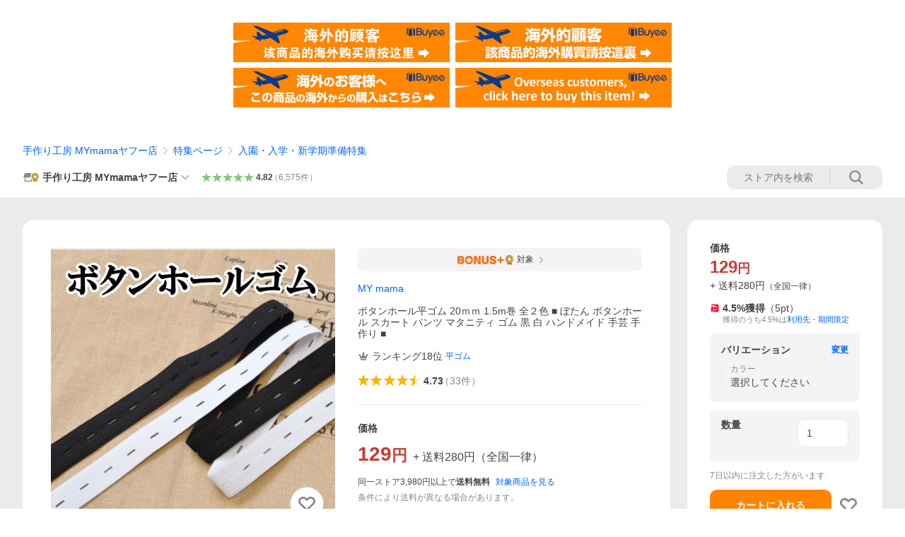

--- FILE ---
content_type: text/css
request_url: https://s.yimg.jp/images/shp_front/syene-front/prod/202601141009/_next/static/css/3167.css
body_size: 2551
content:
.styles_imageWrapper__pC3P4{position:relative;display:flex}.styles_topShadow__RaKkx{position:absolute;top:0;width:100%;height:70px;background:radial-gradient(104.99% 141.42% at 0 0,#0006 0,#0000 77.02%);z-index:1}.styles_officialImageLabel__zyL5I{position:absolute;top:12px;left:12px;color:#fff;text-shadow:0 0 15px #00000040;font-size:12px;line-height:1.3;z-index:1}.styles_image__Q5O03{width:100%;height:auto;object-fit:scale-down;object-position:center}.styles_image__Q5O03:hover{opacity:.7;cursor:pointer}.styles_donation__4ZaYJ{display:flex;align-items:center;margin-top:40px;padding:16px;border-radius:8px;background-color:#f4f4f4;line-height:1.4}.styles_donationIcon__493T1{--Symbol-size:68px}.styles_donationContents__5JHzN{margin-left:16px}.styles_donationTitle__ClFWk{font-size:16px;font-weight:700}.styles_donationDescription__k_IS1{margin-top:8px}.styles_ranking__6QsaA{display:flex;flex-wrap:nowrap;align-items:center;margin-top:14px}.styles_rankingTitle__a87ar{font-size:16px;font-weight:700}.styles_multiRankingWrapper__33Qql{display:flex;flex-wrap:wrap;align-items:center}.styles_rankingDetail__hu90w{display:flex;align-items:center;margin-top:2px;margin-bottom:2px;margin-right:12px;max-width:400px;flex-shrink:0}.styles_rankingDetail__hu90w:only-child{max-width:100%}.styles_rankingHorizontalLine__fivaX{border-right:1px solid #d9d9d9;height:14px;margin-left:12px}.styles_multiRankingDetail__pV9QG{margin-top:4px;margin-bottom:4px;margin-right:8px}.styles_rankingIcon__3Z9h2{--Symbol-color:#767676;--Symbol-size:18px}.styles_rankingText__oTBWI{font-weight:700;font-size:16px;color:#6f6f6f;flex-shrink:0}.styles_rankingFirst__44u_H .styles_rankingIcon__3Z9h2{--Symbol-color:#b97904}.styles_rankingFirst__44u_H .styles_rankingText__oTBWI{color:#b97904}.styles_rankingSecond__hWXVS .styles_rankingIcon__3Z9h2{--Symbol-color:#868686}.styles_rankingSecond__hWXVS .styles_rankingText__oTBWI{color:#868686}.styles_rankingThird__Imgdv .styles_rankingIcon__3Z9h2{--Symbol-color:#c65204}.styles_rankingThird__Imgdv .styles_rankingText__oTBWI{color:#c65204}.styles_rankingCategory__onsG3{font-weight:700;margin-left:4px;line-height:1.4}.styles_multiRankingText__GxPDw{font-weight:700;color:#6f6f6f;flex-shrink:0;padding-right:2px}.styles_multiRankingCategory__U7iua{margin-left:2px;line-height:1.4}.styles_multiRankingCategoryName__lwL3M{margin-left:2px;color:#868686}.styles_rankingBottomBorder__WkQxZ{border-top:1px solid #ebebeb;margin-top:24px;margin-bottom:24px}.styles_itemInfoShare__I33dJ{margin-top:40px;display:flex;gap:16px;justify-content:center;flex-wrap:wrap}.styles_buttonWrapper__piXYJ{flex:1;max-width:410px}.styles_button__JPi0u{font-weight:700;--Button-width:100%;--Button-min-height:42px}.styles_buttonIcon__jPRAl{--Symbol-size:16px;margin-right:2px}.styles_itemInfoDetail__Dt_sv{position:relative}.styles_itemInfoDetail__Dt_sv.styles_isHidden__dHuk0{max-height:2016px;overflow:hidden}.styles_itemInfoDetail__Dt_sv .styles_information__BM_iA+.styles_freeSpace__0zTlE{margin-top:32px;padding-top:32px;border-top:1px solid #ebebeb}.styles_itemInfoDetail__Dt_sv .styles_imageCaption__J2uvB{margin-top:16px;margin-bottom:16px}.styles_itemInfoDetail__Dt_sv .styles_moreButtonWrapper__ZO3jj{position:absolute;left:0;bottom:0;display:flex;align-items:flex-end;justify-content:center;width:100%;height:120px;background:linear-gradient(180deg,#fff0 4.79%,#ffffffe6 50.52%,#fff 95.31%)}.styles_itemInfoDetail__Dt_sv .styles_moreButton__VS86Q{padding:8px 12px;display:flex;justify-content:center;align-items:center;width:296px;height:28px;color:#0265f6;line-height:1.3;font-weight:700}.styles_itemInfoDetail__Dt_sv .styles_moreButton__VS86Q:hover{color:#3083fd}.styles_itemInfoDetail__Dt_sv .styles_hideButton__K5Bw6{margin-top:8px;padding:8px 12px;display:flex;justify-content:center;align-items:center;width:100%;height:28px;color:#0265f6;line-height:1.3;font-weight:700}.styles_itemInfoDetail__Dt_sv .styles_hideButton__K5Bw6:hover{color:#3083fd}.styles_itemInfoDetail__Dt_sv .styles_buttonIcon__2OEGs{margin-left:2px;--Symbol-size:16px}.styles_imageCaption__5zUVg{border-radius:12px}.styles_imageCaption__5zUVg.styles_open__pD93D{box-shadow:0 0 10px 0 #0000001a}.styles_expandButton__c00AC{display:flex;align-items:center;gap:4px;padding:12px;border-radius:12px;color:#868686}.styles_expandButton__c00AC:hover{background-color:#00000014}.styles_expandButton__c00AC.styles_open__pD93D{width:100%}.styles_icon__VWSo5{--Symbol-size:16px;flex-shrink:0}.styles_icon__VWSo5.styles_open__pD93D{transform:rotate(180deg)}.styles_expandArea__rKqX4{padding-left:16px;padding-right:16px;padding-bottom:24px}.styles_text__fHSt6{line-height:1.4}.styles_content__R3Tjn{padding-top:16px;border-top:1px solid #d9d9d9}.styles_content__R3Tjn h2{padding-top:12px;padding-bottom:12px;font-size:18px;font-weight:700;line-height:1.3}.styles_content__R3Tjn p{padding-bottom:16px;line-height:1.4}.styles_content__R3Tjn ol,.styles_content__R3Tjn ul{padding-left:24px;padding-bottom:16px;line-height:1.4}.styles_content__R3Tjn ol{list-style:decimal}.styles_content__R3Tjn ul{list-style:disc}.styles_note__gL0Pe{display:flex;align-items:center;gap:8px;padding-top:8px;padding-bottom:16px}.styles_infoIcon__yNOC4{--Symbol-size:16px;--Symbol-color:#868686;flex-shrink:0;margin-left:8px}.styles_noteText__2hdAg{color:#868686;font-size:12px;line-height:1.3}.styles_gourmetContainer__lEseh .styles_regularModule__Ls1ax{margin-top:-24px}.styles_gourmet__0kyPk{display:flex;align-items:center;margin-top:40px;padding:16px;border-radius:8px;background-color:#f4f4f4;line-height:1.4;height:108px}.styles_gourmet__0kyPk .styles_insuranceContents__KCNQF{margin-left:24px}.styles_gourmet__0kyPk .styles_title__j9WL7{font-weight:700}.styles_gourmet__0kyPk .styles_description__C8I9h{margin-top:8px;font-size:12px;line-height:1.4;white-space:pre-wrap}.styles_insurance__3_qVa{display:flex;align-items:center;margin-top:40px;padding:16px;border-radius:8px;background-color:#f4f4f4;line-height:1.4}.styles_insuranceContents__1qFFv{margin-left:24px}.styles_insuranceHeader__Qksxo{display:flex;align-items:center;flex-wrap:wrap;row-gap:2px;column-gap:12px}.styles_insuranceTitle__tF7js{font-size:16px;font-weight:700}.styles_insuranceCompany__noJMr{font-size:11px;color:#6f6f6f}.styles_insuranceDescription__5CC_O{margin-top:8px}.styles_insuranceNotice___NEMH{margin-top:8px;flex-wrap:wrap;font-size:12px;row-gap:4px}.styles_insuranceNoticeText__2rROf,.styles_insuranceNotice___NEMH{display:flex;align-items:center}.styles_insuranceNoticeText__2rROf:not(:last-child):after{content:"";margin-left:8px;margin-right:8px;width:1px;height:12px;background-color:#d9d9d9}.styles_itemSubInfoDetail__DmR8V{margin-top:40px;width:100%;border-top:1px solid #ebebeb;border-bottom:1px solid #ebebeb}.styles_row__ANXSu{display:flex}.styles_row__ANXSu+.styles_row__ANXSu{border-top:1px solid #ebebeb}.styles_heading__M3H48{text-align:left;width:200px}.styles_data__LgOoo{flex:1}.styles_data__LgOoo,.styles_heading__M3H48{padding-top:16px;padding-bottom:16px}.styles_breadcrumb__Um2Ib{display:flex}.styles_breadcrumb__Um2Ib+.styles_breadcrumb__Um2Ib{margin-top:8px}.styles_breadcrumbDisc__Tq3Zg{--Symbol-size:18px;--Symbol-color:#868686}.styles_itemLabels__wsNDU{display:flex;row-gap:4px;flex-wrap:wrap}.styles_itemLabel__NdVS2+.styles_itemLabel__NdVS2{margin-left:8px}.styles_label__qI5_r{--Label-padding:6px 8px;--Label-font-size:12px}.styles_multiSpec__Yfier+.styles_multiSpec__Yfier{margin-top:32px}.styles_multiSpecHead___acJM{font-weight:700}.styles_multiSpecHead___acJM+.styles_multiSpecHead___acJM{margin-top:24px}.styles_notes__kPrx0{color:#868686;font-size:10px}.styles_multiSpecHead___acJM+.styles_notes__kPrx0{margin-top:8px}.styles_multiSpecContents__1RVfC{margin-top:16px;display:flex}.styles_itemImage__A9YSS{height:72px;flex-shrink:0;width:72px;text-align:center}.styles_multiSpecImage__I_g3Z{vertical-align:top}.styles_multiSpecList__FhgZn{display:block;color:#434343;font-size:14px;margin-left:16px}.styles_multiSpecItem__nYVE_+.styles_multiSpecItem__nYVE_{margin-top:16px}.styles_specItemHead__ev0tU{font-weight:700}.styles_specs__fR1a7{margin-top:8px;line-height:18px}.styles_pastPurchasedItemSpec__cBXh6{margin-top:32px}.styles_store__5BDjf{margin-top:0;display:flex}.styles_more__YAMmI{margin:16px 8px 0;display:flex;justify-content:center}.styles_moreButton__JGbNZ{font-weight:700;--Button-padding:0 variable.$default-spacing;--Button-width:490px;--Button-min-height:42px}.styles_moreInner__ISBNZ{display:flex;align-items:center}.styles_moreText__e9iZZ{line-height:40px}.styles_moreIcon__7T5g0{--Symbol-size:16px;margin-left:2px}.styles_pastPurchasedItems__tkYKs .styles_pastPurchasedItem__C_Qgb{display:flex;margin-top:16px}.styles_pastPurchasedItems__tkYKs .styles_pastPurchasedItem__C_Qgb .styles_pastPurchasedItemImage__ZTzZz{vertical-align:top;flex-shrink:0}.styles_pastPurchasedItems__tkYKs .styles_pastPurchasedItem__C_Qgb .styles_pastPurchasedItemArea___PjgV{margin-left:16px}.styles_pastPurchasedItems__tkYKs .styles_pastPurchasedItem__C_Qgb .styles_pastPurchasedItemArea___PjgV .styles_storeIcon__Nz1E9{color:#868686;--Symbol-size:16px}.styles_pastPurchasedItems__tkYKs .styles_pastPurchasedItem__C_Qgb .styles_pastPurchasedItemArea___PjgV .styles_storeName__uPTE5{padding-left:4px}.styles_pastPurchasedItems__tkYKs .styles_pastPurchasedItem__C_Qgb .styles_pastPurchasedItemArea___PjgV .styles_pastPurchasedItemHead__VdTmZ{margin-top:8px;font-weight:700}.styles_pastPurchasedItems__tkYKs .styles_pastPurchasedItem__C_Qgb .styles_pastPurchasedItemArea___PjgV .styles_itemSpecs__fV4pG{margin-top:8px;line-height:18px}.styles_pastPurchasedItems__tkYKs .styles_pastPurchasedItem__C_Qgb .styles_pastPurchasedItemArea___PjgV .styles_brand__2nOiB{margin-top:8px;font-size:12px}.styles_itemName__Cf_Kt .styles_itemType__rcD2w{display:inline;font-weight:700;word-spacing:normal;border-right:1px solid #d9d9d9;margin-right:8px;padding-right:4px}.styles_itemName__Cf_Kt .styles_name__u228e{display:inline;position:relative;word-spacing:normal}.styles_itemName__Cf_Kt .styles_catchCopy__yhwu9{display:none}

--- FILE ---
content_type: application/javascript
request_url: https://s.yimg.jp/images/shp_front/syene-front/prod/202601141009/_next/static/chunks/9761.js
body_size: 21984
content:
(self.webpackChunk_N_E=self.webpackChunk_N_E||[]).push([[9761],{55925:function(e,t,i){"use strict";i.d(t,{H:function(){return u}});var r=i(85893),n=i(25675),a=i.n(n),o=i(64302),s=i.n(o),l=i(31962);let u=e=>{let{className:t}=e;return(0,r.jsx)(a(),{src:"https://s.yimg.jp/images/shp_front/designAssets/logos/ds/furusatoEasy_logo.svg",height:16,width:105,className:(0,l.A)(s().img,t),alt:"furusato easy procedure"})}},62318:function(e,t,i){"use strict";i.d(t,{p:function(){return c}});var r=i(85893),n=i(91677),a=i(50073),o=i(49297),s=i(92215),l=i(95647);let u=(e,t,i,r)=>({"@context":"http://schema.org/","@type":"Product",name:e?.name??"",image:(0,a.FO)(e?.images.mainImage.type||"Item",e?.images.mainImage.id??"",t?.id||"","l",r.isBot),offers:{"@type":"Offer",price:e?.applicablePrice??0,priceCurrency:"JPY",itemCondition:e?.isUsed?"http://schema.org/UsedCondition":"http://schema.org/NewCondition",url:r.isCommerce?(0,o.rG)(r.pageType,r.sellerId,r.srid??""):(0,o.K2)(s.G.ITEM,t?.id??"",e?.srid),...e?.stock.isAvailable&&e?.isOnSale?{availability:"http://schema.org/InStock"}:{},...(0,l.ZV)(e?.salePeriodStart??null,e?.salePeriodEnd??null,e?.bargainPrice??0)&&e?.salePeriodEnd?{priceValidUntil:(0,n.Im)("YYYY-M-D",1e3*e.salePeriodEnd)}:{}},...e?.information?{description:e?.information.replace(/<br>/g,"").replace(/<br\/>/g,"")}:{},...e?.brandName?{brand:{"@type":"Brand",name:e?.brandName??""}}:{},...i?.itemReviews&&0!==i.itemReviews.length?{review:i.itemReviews.filter(e=>e&&e.title&&e.body&&e.maskYid).slice(0,5).map(e=>({"@type":"Review",name:e.title,reviewBody:e.body.replace(/<br>/g,"").replace(/<br\/>/g,""),author:{"@type":"Person",name:e.maskYid}}))}:{},...e?.isJanCodeActive&&e?.janCode.length===13?{gtin13:e.janCode}:{},...e?.isReviewable&&i?.reviewSummary.count&&i?.reviewSummary.average?{aggregateRating:{"@type":"AggregateRating",ratingValue:i.reviewSummary.average,reviewCount:i.reviewSummary.count}}:{}}),c=e=>{let{item:t,seller:i,review:n,page:a}=e;return(0,r.jsx)(r.Fragment,{children:(0,r.jsx)("script",{id:"item-json-ld",type:"application/ld+json",dangerouslySetInnerHTML:{__html:`${JSON.stringify(u(t,i,n,a))}`}})})}},73107:function(e,t,i){"use strict";i.d(t,{L:function(){return u}});var r=i(85893),n=i(77346),a=i(4298),o=i.n(a),s=i(40588);let l=n.tokens.elevation.level3["z-index"]+2,u=()=>(0,r.jsxs)(r.Fragment,{children:[(0,r.jsx)(o(),{src:"https://s.yimg.jp/images/shp-delivery/modules/1.0/lyLinkModal.js",async:!0}),(0,r.jsx)(s.Z,{children:(0,r.jsx)("shp-ly-link-modal",{zIndex:`${l}`})})]})},84362:function(e,t,i){"use strict";i.d(t,{Cu:function(){return f},JI:function(){return I},Ll:function(){return v},Mv:function(){return P},Rp:function(){return g},fK:function(){return S},gC:function(){return h},kl:function(){return b},yt:function(){return _}});var r=i(85893),n=i(5152),a=i.n(n);let o=a()(()=>i.e(8842).then(i.bind(i,98842)).then(e=>e.LarStore),{loadableGenerated:{webpack:()=>[null]}}),s=a()(()=>i.e(5550).then(i.bind(i,95550)).then(e=>e.LarImages),{loadableGenerated:{webpack:()=>[null]}}),l=a()(()=>i.e(2934).then(i.bind(i,22934)).then(e=>e.LarCrown),{loadableGenerated:{webpack:()=>[null]}}),u=a()(()=>i.e(4387).then(i.bind(i,44387)).then(e=>e.LarChevronRight),{loadableGenerated:{webpack:()=>[null]}}),c=a()(()=>i.e(2409).then(i.bind(i,22409)).then(e=>e.LarChevronLeft),{loadableGenerated:{webpack:()=>[null]}}),m=a()(()=>i.e(330).then(i.bind(i,20330)).then(e=>e.LasUser),{loadableGenerated:{webpack:()=>[null]}}),d=a()(()=>i.e(4546).then(i.bind(i,34546)).then(e=>e.LasCart),{loadableGenerated:{webpack:()=>[null]}}),p=a()(()=>i.e(2299).then(i.bind(i,42299)).then(e=>e.LasPlay),{loadableGenerated:{webpack:()=>[null]}}),y=a()(()=>i.e(1993).then(i.bind(i,1993)).then(e=>e.LarSlashCircle),{loadableGenerated:{webpack:()=>[null]}}),g=e=>(0,r.jsx)(o,{alt:"ストアアイコン",...e}),f=e=>(0,r.jsx)(s,{alt:"画像アイコン",...e}),P=e=>(0,r.jsx)(l,{alt:"王冠アイコン",...e}),h=e=>(0,r.jsx)(u,{alt:"右矢印アイコン",...e}),b=e=>(0,r.jsx)(c,{alt:"左矢印アイコン",...e}),v=e=>(0,r.jsx)(m,{alt:"ユーザーアイコン",...e}),I=e=>(0,r.jsx)(d,{alt:"カートアイコン",...e}),_=e=>(0,r.jsx)(p,{alt:"再生アイコン",...e}),S=e=>(0,r.jsx)(y,{alt:"違反アイコン",...e})},59125:function(e,t,i){"use strict";i.d(t,{q:function(){return o}});var r=i(85893),n=i(4298),a=i.n(n);let o=e=>{let{seller:t,item:i}=e;if(!t||!i)return null;let n=`${t.id}_${i.srid}`;return(0,r.jsx)(a(),{id:"lineAdvertisementTag",dangerouslySetInnerHTML:{__html:`
              _lt('send', 'cv', {
              type: 'dpa_detail',
              itemIds: ['${n}']},
              { dpa: true },
              ['9656521e-1b67-4bb4-8293-ccea7547df0d']);
          `}})}},80465:function(e,t,i){"use strict";i.d(t,{j:function(){return u}});var r=i(85893),n=i(4298),a=i.n(n),o=i(67294),s=i(40588);let l="shopping-ptah.ptah-modules.shp-lineoa-friend-modal.open",u=e=>{let{setIsDisplayedOnModalOpen:t}=e,i=()=>{t&&t(!1)};return(0,o.useEffect)(()=>(document.addEventListener(l,i),()=>{document.removeEventListener(l,i)}),[]),(0,r.jsxs)(r.Fragment,{children:[(0,r.jsx)(a(),{async:!0,src:"https://s.yimg.jp/images/shp-delivery/modules/1.0/lineoaFriendModal.js"}),(0,r.jsx)(s.Z,{children:(0,r.jsx)("shp-lineoa-friend-modal",{})})]})}},49534:function(e,t,i){"use strict";i.d(t,{Q:function(){return o}});var r=i(85893),n=i(50073),a=i(95647);let o=e=>{let{item:t,seller:i,page:o,title:s}=e,l=(0,n.FO)(t?.images.mainImage.type||"Item",t?.images.mainImage.id||"",o.sellerId,"n",o.isBot);return(0,r.jsxs)(r.Fragment,{children:[(0,r.jsx)("meta",{property:"og:title",content:s}),(0,r.jsx)("meta",{property:"og:type",content:"product"}),(0,r.jsx)("meta",{property:"og:url",content:o.currentUrl}),(0,r.jsx)("meta",{property:"og:image",content:l}),(0,r.jsx)("meta",{property:"og:site_name",content:"Yahoo!ショッピング"}),(0,r.jsx)("meta",{property:"og:description",content:t?.information.replace("<br />","")}),(0,r.jsx)("meta",{property:"og:locale",content:"ja_JP"}),(0,r.jsx)("meta",{property:"og:image:type",content:"image/jpeg"}),(0,r.jsx)("meta",{property:"og:image:width",content:"600"}),(0,r.jsx)("meta",{property:"og:image:height",content:"600"}),(0,r.jsx)("meta",{property:"fb:admins",content:"41576"}),(0,r.jsx)("meta",{property:"fb:app_id",content:"318715938194286"}),(0,r.jsx)("meta",{property:"product:product_link",content:o.currentUrl}),(0,r.jsx)("meta",{property:"product:price:amount",content:String(t?.applicablePrice||0)}),(0,r.jsx)("meta",{property:"product:price:currency",content:"JPY"}),(0,r.jsx)("meta",{name:"twitter:card",content:"summary_large_image"}),(0,r.jsx)("meta",{name:"twitter:site",content:"yahoo_shopping"}),(0,r.jsx)("meta",{name:"twitter:creator",content:"yahoo_shopping"}),(0,r.jsx)("meta",{name:"twitter:image",content:l}),(0,r.jsx)("meta",{name:"twitter:label1",content:(0,a.ZV)(t?.salePeriodStart||null,t?.salePeriodEnd||null,t?.bargainPrice||0)?"セール価格":"価格"}),(0,r.jsx)("meta",{name:"twitter:data1",content:String(t?.applicablePrice||0)}),(0,r.jsx)("meta",{name:"twitter:label2",content:"ストア名"}),(0,r.jsx)("meta",{name:"twitter:data2",content:i?.name})]})}},5962:function(e,t,i){"use strict";i.d(t,{I:function(){return c}});var r=i(85893),n=i(11544),a=i.n(n),o=i(4148),s=i.n(o),l=i(84362),u=i(31962);let c=e=>{let{duration:t,className:i,top:n,right:o,bottom:c,left:m,page:d}=e,p=function(e){let t=String(e%60).padStart(2,"0");return`${Math.floor(e/60)}:${t}`}(t),y={position:"absolute",top:n?`${n}px`:"auto",right:o?`${o}px`:"auto",bottom:c?`${c}px`:"auto",left:m?`${m}px`:"auto"};return(0,r.jsxs)("div",{style:y,className:(0,u.A)(s().playTime,i??""),"data-testid":"playTime",children:[d?.isLiff?(0,r.jsx)(l.yt,{className:s().playSymbol}):(0,r.jsx)(a(),{className:s().playSymbol,"data-testid":"playSymbol"}),(0,r.jsx)("p",{className:s().formattedPlayTime,children:p})]})}},76923:function(e,t,i){"use strict";i.d(t,{W:function(){return a}});var r=i(67294),n=i(26965);let a=()=>{let[e,t]=(0,r.useState)(!1),[i,a]=(0,n.sP)();return(0,r.useEffect)(()=>{let e=document.createElement("script");e.src="https://s.yimg.jp/images/yvpub/player/js/player.js?v=[CACHEBUSTING]",document.body.appendChild(e);let i=()=>{t(!0)};return e.addEventListener("load",i),()=>{e.removeEventListener("load",i)}},[]),(0,r.useEffect)(()=>{window.onYvpubPlayerReady||(window.onYvpubPlayerReady=e=>{let t=e.player.getMeta().contentid.toString();i.hasOwnProperty(t)||a(i=>({...i,[t]:e.player}))})},[i,a]),(0,r.useEffect)(()=>{e&&window.YAHOO.JP.yvpub&&window.YAHOO.JP.yvpub.video.init()},[e,i]),null}},75240:function(e,t,i){"use strict";i.d(t,{s:function(){return a}});var r=i(85893),n=i(67294);let a=e=>{let{text:t}=e;if(!t)return null;let i=t.split(/\r\n|\r|\n/);return(0,r.jsx)(r.Fragment,{children:i.map((e,t)=>(0,r.jsxs)(n.Fragment,{children:[e,t<i.length-1&&(0,r.jsx)("br",{})]},t))})}},76488:function(e,t,i){"use strict";i.d(t,{g:function(){return a}});var r=i(85893);let n=(e,t,i)=>({"@context":"http://schema.org/","@type":"VideoObject",name:e,thumbnailUrl:t,uploadDate:i}),a=e=>{let{item:t}=e;return t?.storeMovieInfo?.thumbnailUrl&&t.storeMovieInfo.createdAt&&t.name?(0,r.jsx)("script",{"data-testid":"video-json-ld",type:"application/ld+json",dangerouslySetInnerHTML:{__html:`${JSON.stringify(n(t.name,t.storeMovieInfo.thumbnailUrl,t.storeMovieInfo.createdAt))}`}}):null}},29300:function(e,t,i){"use strict";i.d(t,{y:function(){return o}});var r=i(85893),n=i(4298),a=i.n(n);let o=e=>{let{seller:t,item:i}=e,n=i&&t?{name:i.name,id:t.id+"_"+i.srid,store_id:t.id,product_category:Number(i.productCategoryId),rate_point:"",point:0,price:i.applicablePrice}:{};return(0,r.jsx)(a(),{id:"itemTag",dangerouslySetInnerHTML:{__html:`
            if (typeof YAHOO === "undefined") { YAHOO = {} };
            if (typeof YAHOO.JP === "undefined") { YAHOO.JP = {} };
            if (typeof YAHOO.JP.shp === "undefined") { YAHOO.JP.shp = {} };
            if (typeof YAHOO.JP.shp.data === "undefined") { YAHOO.JP.shp.data = {} };
            if (typeof YAHOO.JP.shp.data.item === "undefined") { YAHOO.JP.shp.data.item = {} };
        
            YAHOO.JP.shp.data.item = ${JSON.stringify(n)};
        `}})}},18084:function(e,t,i){"use strict";i.d(t,{G:function(){return L},L:function(){return T}});var r=i(85893),n=i(74150),a=i.n(n),o=i(11544),s=i.n(o),l=i(76891),u=i.n(l),c=i(10001),m=i.n(c),d=i(32725),p=i.n(d),y=i(50824),g=i.n(y),f=i(67294),P=i(22281),h=i.n(P),b=i(83366),v=i(10836),I=i(26965),_=i(38586);let S="pauseMovie";function T(){document.dispatchEvent(new CustomEvent(S))}let L=e=>{let{displayItemImage:t,index:i,setIsDisplayReplayLabelList:n,isDisplayReplayLabelList:o,page:l}=e,u=(0,b.lC)("itemImage",l.pageType),c=(0,f.useRef)(null),[d,y]=(0,f.useState)(0),[P,_]=(0,f.useState)(0),[T,L]=(0,f.useState)(!1),[E,x]=(0,f.useState)(!1),[R,w]=(0,f.useState)(!0),[M,O]=(0,f.useState)("0%"),A=(0,v.yK)(),D=(0,I.yG)(),k=t.id,N=t.movie?.isProductsMovie?"/images/shp_front/js/smartphone/product/yvp/product_movie_plugin1.1.js":"";(0,f.useEffect)(()=>{let e=D[k];e&&A&&e.isPlaying()&&e.pause()},[k,A,D]),(0,f.useEffect)(()=>{let e=document.body.getBoundingClientRect().width;e>600&&(e=600);let t=e;y(e),_(t)},[]),(0,f.useEffect)(()=>{let e;let t=D[k];if(!t)return;let i=t.getCurrentDuration(!0);t.addEventListener("yvpubTimeupdate",()=>j(t,i));let r=null;return t.addEventListener("yvpubStartVideo",()=>{let i=function(e,t){let i=window.scrollY,r=(e,t)=>{if(!e||!e[0])return;let r=window.scrollY;i!==r&&(e[0].isIntersecting?t.isPlaying()||t.play():t.isPlaying()&&t.pause(),i=r)},n=new IntersectionObserver(t=>{r(t,e)},{root:null,rootMargin:"0px",threshold:.33}),a=null;return t.current&&(n.observe(t.current),a=t.current),{observer:n,observerRefValue:a}}(t,c);e=i.observer,r=i.observerRefValue,O("0%")}),t.addEventListener("yvpubEndVideo",()=>{n(e=>e.set(k,!0)),O("100%"),r&&e.unobserve(r)}),t.addEventListener("yvpubPlay",()=>{L(!0)}),t.addEventListener("yvpubPause",()=>{L(!1)}),document.addEventListener(S,()=>{t.isPlaying()&&t.pause()}),()=>{r&&e.unobserve(r)}},[k,D,n]);let j=(e,t)=>{O(e.getCurrentTime(!0)/t*100+"%")};return(0,r.jsxs)("div",{ref:c,"data-testid":`${t.movie?.isProductsMovie?"productsMovie":"storeMovie"}-${i}`,className:h().stickMovieButton,children:[t.movie?.isProductsMovie&&(0,r.jsx)("div",{className:h().productsMovieLogo,children:`Yahoo!ショッピング公式${l.featureFlags?.ProductOfficialImage?"動画":""}`}),o.get(k)&&(0,r.jsx)(C,{clId:u,contentId:k,moviePlayerList:D,setIsDisplayReplayLabelList:n}),(0,r.jsx)("button",{type:"button","aria-label":"再生/停止",onClick:()=>{let e=D[k];e&&(e.isPlaying()?(e.pause(),L(!1)):(n(e=>e.set(k,!1)),e.play(),L(!0)))},className:`${h().movieButton} ${h().playButton}`,"data-cl-params":"_cl_link:playbtn2;_cl_position:0;",children:T?(0,r.jsx)(a(),{className:h().playIcon,"aria-label":"停止する"}):(0,r.jsx)(s(),{className:h().playIcon,"aria-label":"再生する"})}),t.movie?.isMute&&E&&(0,r.jsx)("div",{className:h().noAudioMessage,children:"この動画には音声がありません"}),(0,r.jsx)("button",{type:"button","aria-label":"ミュート切り替え","data-contentid":k,onClick:()=>{let e=D[k];if(e){if(t.movie?.isMute){x(!0),setTimeout(()=>{x(!1)},3e3);return}e?.isMute()?(e?.mute(!1),w(!1)):(e?.mute(!0),w(!0))}},className:`${h().movieButton} ${h().muteButton}`,"data-cl-params":"_cl_link:adobtn;_cl_position:0;",children:R?t.movie?.isMute?(0,r.jsx)(p(),{className:h().muteIcon,"aria-label":"ミュート"}):(0,r.jsx)(m(),{className:h().muteIcon,"aria-label":"ミュート"}):(0,r.jsx)(g(),{className:h().muteIcon,"aria-label":"非ミュート"})}),(0,r.jsxs)("div",{className:h().movie,"data-testid":"movie",children:[(0,r.jsx)("span",{className:h().topShadow}),(0,r.jsx)("span",{className:h().bottomShadow}),(0,r.jsx)("div",{"data-testid":"seekBar",className:h().seekBar,style:{width:M}}),(0,r.jsx)("div",{className:"yvpub-player","data-contentid":k,"data-width":d,"data-height":P,"data-title":"0","data-pretitle":"0","data-mute":"1","data-fullscreen":"0","data-recommend":"0","data-playsinline":"1","data-plugin-css-common":"/images/shp_front/css/smartphone/product/yvp/product_movie_pulgin1.2.css","data-plugin-js-common":N,"data-quality":"480"})]})]})},C=e=>{let{clId:t,contentId:i,moviePlayerList:n,setIsDisplayReplayLabelList:a}=e;return(0,_.wS)(t),(0,r.jsx)(r.Fragment,{children:(0,r.jsxs)("button",{className:h().replayLabel,onClick:()=>{let e=n[i];e&&(a(e=>e.set(i,!1)),e.play())},"data-cl-params":"_cl_link:rplaybtn;_cl_position:0;","aria-label":"もう一度見る",children:[(0,r.jsx)(u(),{className:h().refreshSymbol}),"もう一度見る"]})})}},1375:function(e,t,i){"use strict";function r(e,t){return!!e&&(!!(t&&(e.socialGift?.additionalSelectOptionList.length??0)>0)||!(e.individualItemList.length<=1&&e.selectOptionList.length<1&&e.inscriptionOptionList.length<1&&(e.stock?.minPurchaseQuantity??1)===1&&null==e.subscription&&!1===e.isFirstDrugItem&&null==e.posaPriceSelection))}function n(e,t){return e&&t.gift?e.socialGift?.additionalSelectOptionList??[]:[]}function a(e,t){return e&&t.gift?e.socialGift?.purchaseQuantityNotice??[]:[]}i.d(t,{X1:function(){return r},lI:function(){return a},vC:function(){return n}})},85928:function(e,t,i){"use strict";i.d(t,{lt:function(){return d},nH:function(){return c},s9:function(){return u},xS:function(){return m}});var r=i(69713),n=i(27044),a=i(55248),o=i(11906),s=i(23812),l=i(45677);let u=(e,t,i,r,o,u,c,m)=>{if(m)return!1;if(e?.isWithinSocialGiftCampaign)return e.isTargetProducts&&(0,n.$4)(c,e.isBoostActive);if(c.device===s.AS.PC&&!c.isLogin)return!1;let d=i?u?.welcomeGiftDisplayState:u?.displayState,p=c.miniAppFlags.isZozoDisabled||"NonActive"===d;return!!t&&!r&&!p&&!o&&!c.isHideForSEO&&""!==((0,l.o2)(c.cookie)??"")&&(0,a.xQ)()},c=(e,t,i,n,a)=>(!e.featureFlags?.StoreRallyCoaching||!(t>=1e3))&&!e.isHideForSEO&&!i&&!n&&!a&&(0,r.wD)(r.zm.DEFAULT),m=(e,t,i,n,a)=>!!e.featureFlags?.StoreRallyCoaching&&t>=1e3&&!e.isHideForSEO&&!i&&!n&&!a&&(0,r.wD)(r.zm.STORE_RALLY),d=(e,t,i,r,n)=>{let a=(0,o.h)(e,t,i,r);return(a.type===o.S.TWO_LAYERS_PRICE&&!!a.twoLayersPrice.isYourTimesale||a.type===o.S.IMMEDIATE_DISCOUNT_PRICE&&!!a.immediateDiscountPrice.isYourTimesale)&&!!n?.motionEffect}},91240:function(e,t,i){"use strict";i.d(t,{Km:function(){return n},OU:function(){return a},qE:function(){return o}});var r=i(29396);let n=e=>{let t=e.firstViewCoupon?.content?{detailUrl:e.firstViewCoupon.detailUrl||e.firstViewCoupon.buttonUrl,couponName:e.firstViewCoupon.content}:null,i=e.conditionNotAchievedCoupons?.items[0]?{detailUrl:e.conditionNotAchievedCoupons.items[0].detailUrl||e.conditionNotAchievedCoupons.items[0].buttonUrl,couponName:e.conditionNotAchievedCoupons.items[0].content}:null,r=t||i;return r?.detailUrl?{detailUrl:r.detailUrl,couponName:r.couponName}:null},a=e=>e.buttonType===r.KZ.MATOME&&!!e.buttonUrl&&!!e.label,o=e=>e.buttonType===r.u2.MATOME&&!!e.buttonUrl&&!!e.label},28487:function(e,t,i){"use strict";i.d(t,{DG:function(){return n},dT:function(){return a},oO:function(){return o},xr:function(){return l},zw:function(){return s}});let r={Supreme:"https://s.yimg.jp/images/shp_front/designAssets/logos/ds/gourmetGold_white_logo.svg",SpecialSelection:"https://s.yimg.jp/images/shp_front/designAssets/logos/ds/gourmetSilver_white_logo.svg",Popular:"https://s.yimg.jp/images/shp_front/designAssets/logos/ds/gourmetBronze_white_logo.svg"},n="https://s.yimg.jp/images/shp_front/designAssets/logos/ds/serviceLimited_white_logo.svg",a=e=>e.startsWith("Limited")?n:r[e]||"",o=e=>r[e],s=e=>"LimitedSupreme"===e||"LimitedSpecialSelection"===e||"LimitedPopular"===e,l=e=>"LimitedSupreme"===e?"Supreme":"LimitedSpecialSelection"===e?"SpecialSelection":"Popular"},11906:function(e,t,i){"use strict";i.d(t,{S:function(){return r},h:function(){return n}});let r={PAPER_AND_EBOOK_PRICE:"paperAndEBookPrice",SUBSCRIPTION_PRICE:"subscriptionPrice",EFFECTIVE_MODE_PRICE:"effectiveModePrice",WELCOME_GIFT_PRICE:"welcomeGiftPrice",IMMEDIATE_DISCOUNT_PRICE:"immediateDiscountPrice",TWO_LAYERS_PRICE:"twoLayersPrice",ONE_LAYERS_PRICE:"oneLayersPrice",NONE:"none"},n=(e,t,i,n)=>{let a=!!i.getQueryRaw?.relate_book;if(t)return{type:r.WELCOME_GIFT_PRICE};if(e?.paperAndEBookPrice&&!a)return{type:r.PAPER_AND_EBOOK_PRICE,paperAndEbookPrice:e.paperAndEBookPrice};if(e?.subscriptionPrice)return{type:r.SUBSCRIPTION_PRICE,subscriptionPrice:e.subscriptionPrice};if(n)return{type:r.EFFECTIVE_MODE_PRICE};if(e?.immediateDiscountPrice)return{type:r.IMMEDIATE_DISCOUNT_PRICE,immediateDiscountPrice:e.immediateDiscountPrice};if(e?.twoLayersPrice)return{type:r.TWO_LAYERS_PRICE,twoLayersPrice:e.twoLayersPrice};if(e?.oneLayersPrice)return{type:r.ONE_LAYERS_PRICE,oneLayersPrice:e.oneLayersPrice};else return{type:r.NONE}}},78472:function(e,t,i){"use strict";i.d(t,{Oo:function(){return a},Ui:function(){return o},aU:function(){return s},at:function(){return n},x8:function(){return r}});let r="総合ランキング",n=1,a=(e,t)=>t===n?r:e.find(e=>e.id===t)?.name||"",o=(e,t)=>{for(let i of t){let t=i.valueList.find(t=>t.setId===e);if(t)return{specName:i.name,specValue:t.name}}return null},s=e=>{if(0===e.length)return[];let t=e.reduce((e,t)=>Math.max(e,t.valueList.length),0),i=[];for(let r=0;r<t;r++)for(let t of e){let e=t.valueList[r];e&&e.setId&&i.push(e.setId)}return i.splice(0,5)}},75497:function(e,t,i){"use strict";i.d(t,{M:function(){return c}});var r=i(67294),n=i(91677),a=i(51675),o=i(74461);let s="YYYYMMDD HH:mm:ss";function l(e,t){let i=(0,o.B)(e).format("YYYYMMDD");return(0,o.B)(`${i} ${t}`,s)}function u(e,t){let i=e?.delivery?.deliveryCountDownHtmlText,r=e?.delivery.methodList[0]?.deadlineTime;if(!i||!r||e?.delivery.goodDeliveryLabel!=="NextDayGoodDelivery")return{timer:"",htmlText:"",isDisplayTimerModule:!1};let n=(0,o.B)(e.dateHeader).add(t,"second").format(s),a=l(n,r).diff((0,o.B)(n,s),"second");return a<60?{timer:"",htmlText:"",isDisplayTimerModule:!1}:{timer:function(e){let t=Math.floor(e/3600),i=Math.floor(e%3600/60);return 0===t&&0===i?"":t>0&&i>0?`${t}時間${i}分以内`:t>0?`${t}時間以内`:`${i}分以内`}(a),htmlText:i,isDisplayTimerModule:!0}}function c(e,t){let i=function(e){let t=(0,o.B)(e?.dateHeader).format(s),i=e?.delivery.methodList[0]?.deadlineTime;if(!i)return!0;let r=l(t,i);return function(e,t){let i=t.subtract(15,"minute");return!(0,n.Ax)(e,i.format(s))}(t,r)}(e),[c,m]=(0,r.useState)(()=>i?{timer:"",htmlText:"",isDisplayTimerModule:!1}:u(e,0)),[d,p]=(0,r.useState)(0),y=(0,r.useRef)(),g=(0,r.useRef)(),{subcodeFirstOption:f,subcodeSecondOption:P,selectOption:h,threeAxisOption:b}=(0,a.jD)(),v=(0,a.Id)({selectOption:h,subcodeFirstOption:f,subcodeSecondOption:P,threeAxisOption:b,item:e}),I=(0,r.useRef)(v),[_,S]=(0,r.useState)(!1);return(0,r.useEffect)(()=>{y.current=function(){p(e=>e+1),m(u(e,d+1))}},[e,d]),(0,r.useEffect)(()=>{if(!i&&!t&&!_)return g.current=setInterval(()=>{y.current&&y.current()},1e3),()=>{clearInterval(g.current)}},[i,t,_]),(0,r.useEffect)(()=>{function e(){"hidden"===document.visibilityState&&(clearInterval(g.current),m({timer:"",htmlText:"",isDisplayTimerModule:!1}))}return document.addEventListener("visibilitychange",e),()=>{document.removeEventListener("visibilitychange",e)}},[]),(0,r.useEffect)(()=>{(t||v!==I.current||!c.isDisplayTimerModule)&&(S(!0),m(e=>({...e,isDisplayTimerModule:!1})))},[t,v,c.isDisplayTimerModule]),c}},47235:function(e,t,i){"use strict";i.d(t,{J:function(){return n},S:function(){return a}});var r=i(95647);let n=e=>!!e&&e.immediateSwitchDisplayType===r.S3.DISPLAY_ON,a=e=>n(e)||e?.immediateSwitchDisplayType===r.S3.DISPLAY_OFF},59692:function(e,t,i){"use strict";i.d(t,{Dw:function(){return r},bo:function(){return n}});let r=(e,t,i)=>{let r=e?.priceTable.oneLayersPrice?.price,n=e?.priceTable.twoLayersPrice?.discountPrice,a=e?.priceTable.subscriptionPrice?t?e?.priceTable.subscriptionPrice.subscriptionPrice:e?.priceTable.subscriptionPrice.normalPrice:void 0,o=e?.priceTable.immediateDiscountPrice?.discountPrice;return(i?n??r:void 0)??a??o??n??r??0},n=(e,t)=>t>e?0:Math.floor((e-t)/e*100)},83054:function(e,t,i){"use strict";function r(e){return e?e.replace(/(&amp;|&#x27;|&#x60;|&quot;|&lt;|&gt;)/g,e=>n[e]):""}i.d(t,{P:function(){return r}});let n={"&amp;":"&","&#x27;":"'","&#x60;":"`","&quot;":'"',"&lt;":"<","&gt;":">"}},3354:function(e,t,i){"use strict";i.d(t,{J:function(){return u}});var r=i(28871),n=i(37443);let a={EXPERIMENT_ID:(0,n.j)(n.S.ABTEST_SMARTPHONE_EXPERIMENT_ID),BUCKET_VTESTID:{CTRL:"store_item_20250317_ai_yourtimesale_ctrl",TEST:"store_item_20250317_ai_yourtimesale_test"}};var o=i(38370),s=i(23812),l=i(34155);function u(e,t,i,n){let a=(0,r.vp)(e.ua)?e.appReferer:e.referer;return{donationId:e.donationId||null,user:{bot:e.isBot,paypayLinkage:t?.jpPaypayLinkageLinkFlg===1,premium:t?.isPremiumUserRaw??!1,sbmLinked:(0,o.P_)(t?.jpEditSbmReg),ymobileEnabled:(0,o.ZL)(t?.jpYmobileReg),smartLoginEnabled:"1"===(0,o.Tl)(t?.editCauthStatus),softBankCarrier:e.softBankCarrier||!1,walletUser:t?.isWalletUser,prefecture:(0,o.hx)(t,e),zipCode:(0,o.xb)(t,e),giftCard:!0,lyLinkage:t?.isLyLinkage??!1,vipStamp:t?.vipStamp,vipStampCardCount:t?.vipStampCardCount??0,hasPaypayCard:!!t&&(0,o.lR)(t.cardStatus,t.payLaterStatus),payLaterAppealTarget:!!t&&(0,o.Lc)(t.cardStatus,t.payLaterStatus),isImmediatePoint:t?.shpPointImmediately??!1,isStoreRallyEntry:(0,o.T_)(t?.jpShoppingEntryIds??[],l.env.STORE_RALLY_EVENT_ID)},isLineHotDealMode:!1,bucketId:c(i),skuId:n||null,sce:e.sce||null,referer:a||null,isTablet:e.device!==s.AS.SP,wishListId:e.featureFlags?.DonationWishlistPh2&&e.wishListId||null}}let c=e=>{let t={},i=e?.[a.EXPERIMENT_ID];return i?.bucketId&&i.vtestid===a.BUCKET_VTESTID.TEST&&(t.yourTimesaleRealtimeJudgement=i.bucketId),t}},27044:function(e,t,i){"use strict";i.d(t,{$4:function(){return s},bI:function(){return o}});var r=i(91677),n=i(74461);let a={normal:{nextDisplayableTime:"shopping.store.item.socialGiftCampaign.normal.nextDisplayableTime"},boost:{nextDisplayableTime:"shopping.store.item.socialGiftCampaign.boost.nextDisplayableTime"}},o=(e,t)=>{let i=(0,r.Iz)(e.isYahooIpAddress,e.date),n=t?i.add(1,"day"):i.add(3,"day");window.localStorage.setItem(a[t?"boost":"normal"].nextDisplayableTime,n.format("YYYY-MM-DD"))},s=(e,t)=>{let i=window.localStorage.getItem(a[t?"boost":"normal"].nextDisplayableTime);return!i||(0,r.Iz)(e.isYahooIpAddress,e.date).isSameOrAfter((0,n.B)(i),"day")}},55248:function(e,t,i){"use strict";i.d(t,{Mj:function(){return o},Ni:function(){return r},U9:function(){return s},xQ:function(){return a}});let r="1",n="shopping.store.item.socialGift.explanationTooltip",a=()=>{let e=Number(window.localStorage.getItem(n)||0);return e<3&&(window.localStorage.setItem(n,String(e+1)),!0)},o=()=>{3>Number(window.localStorage.getItem(n)||0)&&window.localStorage.setItem(n,String(3))},s=(e,t,i,r)=>!!e.featureFlags?.SocialGift&&!!t?.isSocialGift&&!r&&!e.miniAppFlags.isMiniApp&&i?.shopReceiveItem?.state!=="Emphasize"},14300:function(e,t,i){"use strict";i.d(t,{z:function(){return n}});let r=" - 通販 - Yahoo!ショッピング";function n(e,t,i){let n=t?.name?` : ${t.name}`:"";if(i?.modifiedName)return`${i.modifiedName}${n}${r}`;let a=Array.from(new Set(((e?.brandName&&"38074"!==e.brandId?`${e.brandName} `:"")+(e?.name??"")).split(" "))).join(" ");return`${a}${n}${r}`}},5925:function(e,t,i){"use strict";i.d(t,{W:function(){return n},p:function(){return r}});let r=e=>e.replace(/[０-９]/g,e=>String.fromCharCode(e.charCodeAt(0)-65248)),n=(e,t,i)=>{let n=`${t}`,a=e;if(""!==a){a=r(a),/^\d+$/.test(a)||(a=n);let e=parseInt(a,10);t>1&&e<t&&(a=`${t}`),i>0&&e>i&&(a=`${i}`)}else a=n;return a}},24320:function(e,t,i){"use strict";i.d(t,{$e:function(){return m},Ln:function(){return p},Vo:function(){return c},lv:function(){return o}});var r=i(15103),n=i(48583),a=i(95495);let o={REALSTORE:"realstore",GIFT:"gift",CART:"cart",MYSELF:"myself"},s=(0,a.rw)({[o.CART]:!0,[o.GIFT]:!1,[o.REALSTORE]:!1,[o.MYSELF]:!1}),l=(0,r.cn)(e=>e(s),(e,t,i)=>{if(!u(i)){t(s,a.td);return}t(s,i)}),u=e=>Object.values(e).some(e=>e),c=()=>(0,n.b9)(l),m=()=>(0,n.Dv)(l),d=(0,r.cn)(e=>{let{gift:t,realstore:i,myself:r,...n}=e(l);return Object.values(n).every(e=>!e)}),p=()=>(0,n.Dv)(d)},77383:function(e,t,i){"use strict";i.d(t,{Dj:function(){return s},U6:function(){return o}});var r=i(15103),n=i(48583);let a=(0,r.cn)(!1),o=()=>(0,n.Dv)(a),s=()=>(0,n.KO)(a)},8666:function(e,t,i){"use strict";i.d(t,{D:function(){return l}});var r=i(67848),n=i(91403),a=i(49297),o=i(37443);let s=async(e,t,i,r,s)=>{if(!s.isLogin||s.isPreview)return;let l=`${(0,o.j)(o.S.SYENE_BFF_HOST)}${(0,a.ql)(s.isYahooIpAddress,s.getQuery)}/action-history`,u={},c=window.location.href;c&&(u.page_url=c);let m={seller_id:s.sellerId,srid:s.srid??""};e&&(m.product_category_id=e),t&&(m.genre_category_id=t),i&&(m.brand_id=i),r&&(m.regular_price=r);let d=await (0,n.op)({url:l,xReferer:s.xReferer,body:JSON.stringify({time:Math.floor(new Date().getTime()/1e3),page:"shp_item",device:s.device,type:"view",crumb:s.crumb??"",item:[m],...u})});if(!d.ok)throw Error();return await d.json()},l=(e,t,i,n,a)=>{let{data:o,isLoading:l,isError:u}=(0,r.a)(["addActionHistory",a.sellerId,a.srid],()=>s(e,t,i,n,a));return{addActionHistoryData:o,isLoadingAddActionHistory:l,isErrorAddActionHistory:u}}},14979:function(e,t,i){"use strict";i.d(t,{M:function(){return d}});var r=i(67848),n=i(28039),a=i(3354),o=i(91403),s=i(49297),l=i(82429),u=i(37443),c=i(34155);let m=async(e,t,i,r,l,m,d,p)=>{if(!i||!r)return null;let y=`${(0,u.j)(u.S.SYENE_BFF_HOST)}${(0,s.ql)(m.isYahooIpAddress,m.getQuery)}/delivery-dates-v2`,g=(0,a.J)(m,d,p),f={...g,user:{...g.user,prefecture:e,zipCode:t}},P=await (0,o.op)({url:y,xReferer:m.xReferer,body:JSON.stringify({crumb:l??"",ysrId:`${m.sellerId}_${m.srid}`,device:(0,n.uN)(m),view:(0,n.cX)(m,c.env.TARGET_ENV),sisRequestBody:f})});if(!P.ok)throw Error();return await P.json()};function d(e,t,i,n,a,o,s,u){let{data:c,isLoading:d,isError:p}=(0,r.a)(["deliveryModal",e,t],()=>m(e,t,i,n,a,o,s,u));return{deliveryModalData:c,deliveryModalMethodList:(0,l.q)(c?.methodList),isLoadingDeliveryModal:d,isErrorDeliveryModal:p}}},2090:function(e,t,i){"use strict";i.d(t,{S:function(){return n}});var r=i(67294);let n=(e,t)=>{let[i,n]=(0,r.useState)(!1);return(0,r.useEffect)(()=>{let i=document.getElementById(e),r=new IntersectionObserver(e=>{e.forEach(e=>{e.isIntersecting?n(!0):n(!1)})},t);r&&null!==i&&r.observe(i)},[i,e,t]),i}},18488:function(e,t,i){"use strict";i.d(t,{$:function(){return d}});var r=i(67848),n=i(91403),a=i(49297),o=i(28871),s=i(38370),l=i(396),u=i(45677);let c=(e,t,i)=>`/${i}/coupon/v3/${e}/${t}`,m=async(e,t,i,r,l,m,d,p,y)=>{if(!e||!t)return null;let g=`${(0,a.Of)(d.isCommerce??!1)}${(0,a.ql)(d.isYahooIpAddress,d.getQuery)}${c(e.id,t.srid,d.device)}`,f={crumb:d.crumb??"",price:t.applicablePrice,subscriptionPrice:t.subscriptionPrice,shippingFee:r?.fee??1,productCategoryId:t.productCategoryId,genreCategoryIdList:t.genreCategoryIds,brandId:t.brandId,predictionBrandId:t.predictionBrandId,janCode:t.janCode,itemTagList:t.itemTagList,mallItemTagList:t.mallItemTagList,isGoodDelivery:t.delivery.isGoodDelivery,isNew:"New"===(0,s.e$)(l),isPremium:d.isLogin&&!!m?.isPremiumUser,ysrid:`${e.id}_${t.sellerManagedItemId}`,firstCookie:(0,u.Vd)(d.cookie)??"",isZozoMiniApp:p,isShpMiniApp:y,isSubscription:!!t.subscriptionPrice,isLyLinkage:!!m?.isLyLinkage,isLineBotRelatedSeller:!!e.isLineBotRelation,isSellerOaPointPromotionDisplayed:i?.promotionType==="SellerLineFriend",isSellerLineFriend:"FRIEND"===e.sellerLineFriendStatus,sellerName:e.name,isWebView:(0,o.vp)(d.ua),isCommerceStore:!!d.isCommerce},P=await (0,n.op)({url:g,xReferer:d.xReferer,body:JSON.stringify(f)});if(!P.ok)throw Error();return await P.json()};function d(e,t,i,n,a,o,s,u,c,d){let{data:p,isLoading:y,isError:g,error:f}=(0,r.a)(["itemCoupon",e.id,t?.srid,String(t?.applicablePrice)??"",String(t?.subscriptionPrice)??""],()=>m(e,t,i,n,a,o,s,c,d),{keepPreviousData:!0,cacheTime:l.H});return{itemCouponData:p?{...u&&p.subscription?p.subscription:p.normal,notice:p.notice}:null,isLoadingItemCoupon:y,isErrorItemCoupon:g,itemCouponError:f}}},45639:function(e,t,i){"use strict";i.d(t,{J:function(){return x}});var r=i(67848),n=i(11163),a=i(67294),o=i(5218),s=i(28039),l=i(3354),u=i(91403),c=i(49297),m=i(396),d=i(59971),p=i(37443);class y{mapCampaignModel(e){let t=e&&e.anythingAppeal?e.anythingAppeal.appealList.map(e=>({type:e.type,cp:e.ult.cp,image:e.contents.image,text:{main:e.contents.title,sub:e.contents.subText},url:e.contents.url,paypayCard:e.contents.paypayCard})):[];return{campaign:{anythingAppealInfo:{firstView:t[0]??null,list:t},zozo2BuyCampaign:e?.item.zozo2BuyCampaign??null}}}}let g=new y;class f{mapPostageModel(e){return e.item.postage?{postage:{fee:e.item.postage.fee,prefecture:e.item.postage.prefecture,conditionFreeText:e.item.postage.conditionFreeText||"",conditionFreeUrl:e.item.postage.conditionFreeUrl||"",notice:e.item.postage.notice||"",isPostageFree:0===e.item.postage.fee,helpPageUrl:e.item.postage.helpPageUrl||null}}:{postage:null}}mapSubscriptionPostageModel(e){return e.item.subscriptionPostage?{subscriptionPostage:{fee:e.item.subscriptionPostage.fee,prefecture:e.item.subscriptionPostage.prefecture,conditionFreeText:e.item.subscriptionPostage.conditionFreeText||"",conditionFreeUrl:e.item.subscriptionPostage.conditionFreeUrl||"",notice:e.item.subscriptionPostage.notice||"",isPostageFree:0===e.item.subscriptionPostage.fee,helpPageUrl:e.item.subscriptionPostage.helpPageUrl||null}}:{subscriptionPostage:null}}mapRelatedPaperBookPostageModel(e){return e.item.relatedPaperBookPostage?{relatedPaperBookPostage:{fee:e.item.relatedPaperBookPostage.fee,prefecture:e.item.relatedPaperBookPostage.prefecture,conditionFreeText:e.item.relatedPaperBookPostage.conditionFreeText||"",conditionFreeUrl:e.item.relatedPaperBookPostage.conditionFreeUrl||"",notice:e.item.relatedPaperBookPostage.notice||"",isPostageFree:0===e.item.relatedPaperBookPostage.fee,helpPageUrl:e.item.relatedPaperBookPostage.helpPageUrl||null}}:{relatedPaperBookPostage:null}}mapFutureRemoteAreaPostageModel(e){return e.item.futureRemoteAreaPostage?{futureRemoteAreaPostage:{notice:e.item.futureRemoteAreaPostage.notice}}:{futureRemoteAreaPostage:null}}}let P=new f;var h=i(83054),b=i(92215),v=i(95647);class I{mapMultipleVariationModel(e,t,i){var r,n;if(!e)return null;let a=e.currentItem;if(!a)return null;let o=e.axisCount||0;return{axisCount:o,isOneAxis:1===o,variationType:e.variationType??"catalog",variationItems:e.items.map(t=>this.mapVariationItemData(t,e.items,a.id,i)),isDisplayMultipleVariations:(r=e.items,n=a.price,!!r&&!(r.length<2)&&!!n),currentVariationItem:this.mapVariationItemData(a,e.items,a.id,i)}}mapVariationItemData(e,t,i,r){return{id:e.id,name:e.name,url:e.url,price:e.price,isAvailable:e.isAvailable,sellerId:e.sellerId,srid:e.srid,imageUrl:e.imageUrl,taxIncluded:e.taxIncluded,municipalityName:e.municipalityName,labels:e.labels,shipping:e.shipping,review:this.mapReview(i,e.id,e.review?.rate??null,r),subImageUrls:e.subImageUrls||[],variations:e.variations.map(i=>({name:i.name,values:i.values.map(r=>{var n,a;let o=function(e,t,i,r){let n=t.labels.map(e=>e.name===i?{name:i,value:r}:e),a=[...e];return n.forEach(e=>{var t,i,r;let n=(t=a,i=e.name,r=e.value,t.filter(e=>e.labels.find(e=>e.name===i&&e.value===r)));n.length>0&&(a=n)}),a[0]}(t,e,i.name,r.name);return{id:r.id,name:r.name,price:r.price,isAvailable:r.isAvailable,isSelected:(n=i.name,a=r.name,e.labels.filter(e=>e.name===n&&e.value===a).length>0),targetVariationItemId:o.id,targetVariationItemUrl:o.url,targetVariationItemSellerId:o.sellerId,targetVariationItemSrid:o.srid}})})),labelNameForBot:e.labels.map(e=>e.value).join("　")}}mapReview(e,t,i,r){let n=t===e?r:i;return null===n?null:{reviewConstantsRate:(0,v.Rd)(n),rate:n}}}let _=new I;class S{mapItemModel(e,t,i,r,n){if(!e)return{item:null};let a=new Date;return i.isFavoritesParallelMode&&(e.item.productsMovie=null,e.item.storeMovie=null),{item:{name:(0,h.P)(e.item.name),applicablePrice:e.item.price.applicablePrice,taxExcludedApplicablePrice:e.item.price.taxExcludedApplicablePrice,regularPrice:e.item.price.regularPrice,bargainPrice:e.item.price.bargainPrice,premiumPrice:e.item.price.premiumPrice,originalPrice:e.item.price.listPrice,subscriptionPrice:e.item.price.subscriptionPrice,taxExcludedSubscriptionPrice:e.item.price.taxExcludedSubscriptionPrice,salePeriodStart:e.item.price.saleStartTime??null,salePeriodEnd:e.item.price.saleEndTime??null,isBeforeSalePeriod:(0,v.F_)(e.item.price.saleStartTime,a.getTime()),isAfterSalePeriod:(0,v.vx)(e.item.price.saleEndTime,a.getTime()),isTaxable:e.item.price.isTaxable,sellerManagedItemId:e.item.sellerManagedItemId,srid:e.item.srId,spCodeList:e.item.spCodeList,janCode:e.item.janCode,isJanCodeActive:e.item.isJanCodeActive,originalPriceEvidence:e.item.price.listPriceEvidenceUrl||"",releaseDate:e.item.releaseTime??null,shipWeight:e.item.shippingWeight,productCategoryId:e.item.productCategoryId,genreCategoryIds:(0,v.hq)(e.item.genreCategory.categoryPath),deliveryFeeLabelType:e.item.deliveryFeeLabelType||"None",gourmet:e.item.gourmet,preOrderType:e.item.preOrderType,isPreOrder:e.item.isPreOrder,isReviewable:e.item.isReviewable,itemTypeList:e.item.itemTypeList,prRate:e.item.prRate?String(e.item.prRate):"",information:e.item.information,freeSpaceSmartPhone:e.item.freeSpaceSmartPhone,freeSpace1:e.item.freeSpace1,freeSpace2:e.item.freeSpace2,freeSpace3:e.item.freeSpace3,caption:e.item.caption,mainImageId:e.item.images.mainImage.id,catchCopy:e.item.catchCopy,pageComment:e.item.pageComment,metaDescription:e.item.metaDescription,isHiddenPage:e.item.isHiddenPage,catalogId:e.item.catalogId,relevantCatalogId:e.item.relevantCatalogId,postageSet:e.item.postageSet,brandId:e.item.brandId,brandName:e.item.brandName,predictionBrandId:e.item.predictionBrandId,ebookLinkedSellerManagedItemId:e.item.ebookLinkedSellerManagedItemId,isWelcomeGiftItem:e.item.isWelcomeGiftItem,itemTagList:e.item.itemTagList,mallItemTagList:e.item.mallItemTagList,hasRealStoreStock:e.item.hasRealStoreStock,shopCode:e.item.shopCode,shopName:e.item.shopName,isChangeOptionOrder:e.item.isChangeOptionOrder,isOnSale:e.item.isOnSale,isShopReceiveItem:e.item.isShopReceiveItem,isGoldNoteItem:e.item.isGoldNoteItem,isUsed:e.item.isUsed,isElectronicBook:e.item.isElectronicBook,isFirstDrugItem:e.item.isFirstDrugItem,canDisplayOtherBrandItems:e.item.canDisplayOtherBrandItems,usedCondition:e.item.usedCondition,usedConditionText:(0,v.YX)(e.item.usedCondition),sellerRecommendItemSrIdList:e.item.sellerRecommendItemSrIdList,parentSrid:e.item.parentSrid||"",parentBreadCrumbSrid:e.item.parentBreadCrumbSrid,specList:(0,v.fi)(e.item.specList),multiSpecList:(0,v.E4)(e.item.multiSpecList),inscriptionOptionList:(0,v.f6)(e.item.inscriptionOptionList),selectOptionList:e.item.selectOptionList,individualItemOptionList:e.item.individualItemOptionList,sellerCategoryPathList:e.item.sellerCategoryPath,axisNum:e.item.individualItemOptionList.length,stockTableOneAxis:e.item.stockTableOneAxis||null,stockTableTwoAxis:e.item.stockTableTwoAxis||null,isApparel:e.item.genreCategory.isApparel,genreCategory:{categoryId:e.item.genreCategory.categoryId,categoryPathsIgnoreShopping:(0,v.Zx)((0,v.AB)(e.item.genreCategory))},ymartDeliveryText:e.item.ymartDisplayInfo?e.item.ymartDisplayInfo.deliveryText:null,ymartExplanation:e.item.ymartDisplayInfo?e.item.ymartDisplayInfo.explanation:null,ymartDisableText:e.item.ymartDisplayInfo?e.item.ymartDisplayInfo.disableText:null,priceTable:{price1:{...e.item.price.price1,isBargainPrice:(0,v.n8)(e.item.price.price1.title),isPremiumPrice:(0,v.p_)(e.item.price.price1.title),isRegularPrice:(0,v.UX)(e.item.price.price1.title),isListPrice:(0,v.cg)(e.item.price.price1.title),isYourTimeSalePrice:(0,v.RW)(e.item.price.price1.title)},price2:e.item.price.price2?{...e.item.price.price2,isBargainPrice:(0,v.n8)(e.item.price.price2.title),isPremiumPrice:(0,v.p_)(e.item.price.price2.title),isRegularPrice:(0,v.UX)(e.item.price.price2.title),isListPrice:(0,v.cg)(e.item.price.price2.title),isYourTimeSalePrice:(0,v.RW)(e.item.price.price2.title)}:null,isDisplaySubscriptionDoublePrice:(0,v.Zr)(e.item.price.price2,t?.isPremiumUser||!1),immediateApplicablePrice:e.item.price.immediatePrice?.applicablePrice||null,oneLayersPrice:e.item.price.priceTable.oneLayersPrice||null,twoLayersPrice:e.item.price.priceTable.twoLayersPrice||null,subscriptionPrice:e.item.price.priceTable.subscriptionPrice||null,paperAndEBookPrice:e.item.price.priceTable.paperAndEBookPrice||null,immediateDiscountPrice:e.item.price.priceTable?.immediateDiscountPrice||null},inCartCount:e.item.purchasedData?.cartCount1day||0,orderCount1day:e.item.purchasedData?e.item.purchasedData.orderCount1day:null,orderCount3day:e.item.purchasedData?e.item.purchasedData.orderCount3day:null,orderCount7day:e.item.purchasedData?e.item.purchasedData.orderCount7day:null,images:{mainImage:e.item.images.mainImage,detailImageList:e.item.images.detailImageList,itemImageList:e.item.images.itemImageList,productOfficialImageList:i.featureFlags?.ProductOfficialImage?e.item.images.productOfficialImageList:[],displayItemImageList:(0,v.WX)(e.item.images.itemImageList,e.item.images.productOfficialImageList,e.seller.sellerId,e.seller.shopTypeList,e.item.storeMovie,e.item.productsMovie,i.isBot,i.featureFlags?.ProductOfficialImage),count:[e.item.images.mainImage,...e.item.images.itemImageList].length},productsMovieInfo:e.item.productsMovie?{contentId:e.item.productsMovie.contentId,playTime:e.item.productsMovie.playTime,thumbnailFile:(0,v.gu)(e.item.productsMovie.thumbnailUrl,e.item.productsMovie.thumbnailFile)}:null,storeMovieInfo:e.item.storeMovie?{contentId:e.item.storeMovie.contentId,isMute:e.item.storeMovie.isMute,orientation:e.item.storeMovie.orientation,thumbnailUrl:e.item.storeMovie.thumbnailUrl,createdAt:e.item.storeMovie.createdAt}:null,delivery:{additionalText:e.item.delivery.additionalText,isGoodDelivery:e.item.delivery.isGoodDelivery,goodDeliveryLabel:e.item.delivery.goodDeliveryLabel,shippingType:e.item.delivery.shippingType,messageText:e.item.delivery.messageText||"",shippingManageNo:e.item.delivery.shippingManageNo||"",holidayList:e.item.delivery.holidayList,isHolidayShipping:e.item.delivery.isHolidayShipping,inventoryMessage:e.item.delivery.inventoryMessage,methodList:e.item.delivery.methodList||[],isBackOrder:e.item.delivery.isBackOrder,hasDeliveryDate:(0,v.Di)(e.item.delivery.methodList,a),selectableDeliveryTextList:(0,v.wk)(e.item.delivery.selectableDeliveryTextList),holidayShippingNoticeText:e.item.delivery.holidayShippingNoticeText,deliveryCountDownHtmlText:e.item.delivery.deliveryCountDownHtmlText},deliveryDates:{sellerId:i.sellerId,prefecturesCode:t?.prefectureCode??null,zipCode:t?.zipCode??null,items:(0,v.E7)(e)},stock:{isAvailable:e.item.stock?.isAvailable||!1,isReserveOverdraft:e.item.stock?.isReserveOverdraft||!1,isStockVaried:e.item.stock?.isStockVaried||!1,minPurchaseQuantity:e.item.stock?e.item.stock.minPurchaseQuantity:null,maxPurchaseQuantity:e.item.stock?e.item.stock.maxPurchaseQuantity:null,quantity:e.item.stock?e.item.stock.quantity:null,stockTextType:e.item.stock?.stockTextType||"EmptyString",stockText:(0,v.fs)(e.item.stock?.stockTextType||"EmptyString",e.item.stock?.quantity||0)},individualItemList:e.item.individualItemList,skuIdList:(0,v.it)(e.item.individualItemList),isNoRegisterBrand:e.item.isNoRegisterBrand,subscription:e.item.subscription?{subscriptionType:e.item.subscription.type,isNormalPurchaseDisable:"Only"==e.item.subscription.type,isSubscriptionPointUpEnabled:e.item.subscription.isSubscriptionPointUpEnabled,subscriptionDiscountRate:e.item.subscription.discountRate,pointUpPromotionModule:e.item.subscription.pointUpPromotionModule,recommendedCycleType:e.item.subscription.recommendedCycleType,recommendedCycle:e.item.subscription.recommendedCycle,subscriptionDayList:e.item.subscription.dayList,subscriptionMonthList:e.item.subscription.monthList,subscriptionNgText:e.item.subscription.ngText,subscriptionMinCycleDays:e.item.subscription.minCycleDays,subscriptionMinCycleNotice:e.item.subscription.minCycleNotice,isSubscriptionDisable:!!e.item.subscription.ngText,appealText:e.item.subscription.appealText??"",promotion:e.item.subscription.promotion}:null,insurance:e.item.insurance?{title:e.item.insurance.title,mainText:e.item.insurance.mainText,bulletTextList:e.item.insurance.bulletTextList,companyText:e.item.insurance.companyText,iconImageUrl:e.item.insurance.iconImageUrl,detailUrl:e.item.insurance.detailUrl,type:e.item.insurance.type,noticeText:e.item.insurance.noticeText}:null,badge:e.item.badge?{word:e.item.badge.campaign.word,wordColor:e.item.badge.campaign.wordColor,backGroundColor:e.item.badge.campaign.backGroundColor,entryUrl:e.item.badge.entry?.url??"",entryWord:e.item.badge.entry?.word??"",badgeType:e.item.badge.badgeType,isCoupon:e.item.badge.isCoupon,isBonusPlus:e.item.badge.isBonusPlus}:null,multipleVariations:_.mapMultipleVariationModel(r,e.item.catalogId,e.item.review?.reviewSummary.average||null),shopTypeList:e.seller.shopTypeList,comparisionInfo:{lowestItemInfo:n?.lowestItemInfo||null,fastestShippingInfo:n?.fastestShippingInfo||null},relateBookInfo:e.item.relateBookInfo?{applicablePrice:e.item.relateBookInfo.applicablePrice,uri:(0,c.K2)(b.G.ITEM,e.item.relateBookInfo.sellerId,e.item.relateBookInfo.srid)}:null,isNormalPurchaseDisable:(0,v.an)(e.item.subscription),salePeriodAppeal:(0,v.tc)(e.item.price.saleEndTime),yourTimesale:{triggerType:e.item.yourTimesale.triggerType,isActive:e.item.yourTimesale.isActive??!1,isRealtimeJudgedTarget:e.item.yourTimesale.isRealtimeJudgedTarget??!1,discountPrice:e.item.yourTimesale.discountPrice||null,isInactiveDueToABTest:e.item.yourTimesale.isInactiveDueToABTest??!1,motionEffect:e.item.yourTimesale.motionEffect||null},janAssociate:e.item.janAssociate??null,isDrugItem:(0,v.PZ)(e.item.genreCategory.categoryId??""),isConvertAdditional:(0,v.U0)(e.item),isCopyProtectionItem:(0,v.ok)(e.item.brandId??""),vipStampCard:e.item.vipStampCard||null,municipalityCode:e.item.municipalityCode||"",municipalityName:e.item.municipalityName||"",isOneStopOnline:e.item.isOneStopOnline||!1,isSocialGift:e.item.isSocialGift,socialGift:i.featureFlags?.SocialGiftZozo&&e.item.socialGift||null,donation:e.item.donation,isDonationFromWishList:e.item.isDonationFromWishList||!1,posaPriceSelection:e.item.posaPriceSelection||null,dateHeader:e.dateHeader,isTradeInDiscountTarget:e.item.isTradeInDiscountTarget,paymentMethodList:e.item.paymentMethodList,affiliate:i.featureFlags?.Affiliate&&e.item.affiliate||null,shareModule:i.featureFlags?.Affiliate&&e.item.shareModule||null,optionPartner:i.featureFlags?.OptionPartner&&e.item.optionPartner||null,url:e.item.url}}}}let T=new S;class L{mapPointModel(e){if(!e.item.point||!e.item.point.normal)return{point:null};let t=e.item.point.normal,i=t.pointUpPromotion.detail?.quickEntryList&&t.pointUpPromotion.detail?.quickEntryList.length>0?t.pointUpPromotion.detail?.quickEntryList[0]:null;return{point:{targetUserType:e.item.point.targetUserForTest,totalPoint:t.current.totalPoint,totalPointRatio:t.current.totalRatio,totalImmediateBonus:t.current.totalImmediatePoint,totalImmediateRatio:t.current.totalImmediateRatio,addPayMethod:t.current.priorityPayMethodNumber,priorityPayMethodText:t.current.priorityPayMethodText,currentCampaignList:t.current.campaignList,currentHasReachedLimit:t.current.hasReachedLimit,isCapReached:t.current.isCapReached,pointNgText:t.pointNgText,totalGiftCardPoint:t.current.totalGiftCardPoint,totalGiftCardRatio:t.current.totalGiftCardRatio,totalPayPayPoint:t.current.totalPayPayPoint,totalPayPayRatio:t.current.totalPayPayRatio,totalPointWithEntry:t.current.totalPointWithEntry,totalRatioWithEntry:t.current.totalRatioWithEntry,hasCurrentCampaignGiftCard:(0,v.WR)(t.current.campaignList),hasConditionalCampaignGiftCard:(0,v.WR)(t.conditional.campaignList),moreTotalPoint:t.conditional.totalPoint,moreTotalPointRatio:t.conditional.totalRatio,conditionalHasReachedLimit:t.conditional.hasReachedLimit,conditionalTitle:t.conditional.title,conditionalCampaignList:t.conditional.campaignList,promotionType:t.pointUpPromotion.promotionType,campaign:i,quickEntryEventId:i?(0,v.cs)(i):"",othersText:t.pointUpPromotion.detail?.others?.text||"",othersButtonText:t.pointUpPromotion.detail?.others?.buttonText||"",othersUrl:t.pointUpPromotion.detail?.others?.url||"",giftCardNotice:t.current.giftCardNotice,line:t.pointUpPromotion.detail?.line??null,sellerLineFriend:t.pointUpPromotion.detail?.sellerLineFriend??null,premium:t.pointUpPromotion.detail?.premium??null,paypay:t.pointUpPromotion.detail?.paypay??null,paytoku:e.item.point.paytoku??null,quickEntryListCountText:t.pointUpPromotion.detail?.quickEntryListCountText||"",immediateSwitchDisplayType:e.item.point.immediateSwitchDisplayType??v.S3.DISPLAY_NOT,lyLimitedPointNotice:t.current.lyLimitedPointNotice,lyLimitedPoint:e.user.userInfo?.paypayWithLimited?.lyLimitedPoint??0,lyLimitedPointFirstExpirationTime:e.user.userInfo?.paypayWithLimited?.firstExpirationTime??null,amountConditional:t.pointUpPromotion.detail?.amountConditional??null,totalPriceCounterModule:t.totalPriceCounterModule??null,totalPriceCounterModuleV2:t.totalPriceCounterModuleV2??null,pointNoticeText:t.current.pointNoticeText??null}}}mapSubscriptionPointModel(e){if(!e.item.point||!e.item.point.subscription)return{subscriptionPoint:null};let t=e.item.point.subscription,i=t.pointUpPromotion.detail?.quickEntryList&&t.pointUpPromotion.detail?.quickEntryList.length>0?t.pointUpPromotion.detail?.quickEntryList[0]:null;return{subscriptionPoint:{targetUserType:e.item.point.targetUserForTest,totalPoint:t.current.totalPoint,totalPointRatio:t.current.totalRatio,totalImmediateBonus:t.current.totalImmediatePoint,totalImmediateRatio:t.current.totalImmediateRatio,addPayMethod:t.current.priorityPayMethodNumber,priorityPayMethodText:t.current.priorityPayMethodText,currentCampaignList:t.current.campaignList,currentHasReachedLimit:t.current.hasReachedLimit,isCapReached:t.current.isCapReached,pointNgText:t.pointNgText,totalGiftCardPoint:t.current.totalGiftCardPoint,totalGiftCardRatio:t.current.totalGiftCardRatio,totalPayPayPoint:t.current.totalPayPayPoint,totalPayPayRatio:t.current.totalPayPayRatio,totalPointWithEntry:t.current.totalPointWithEntry,totalRatioWithEntry:t.current.totalRatioWithEntry,hasCurrentCampaignGiftCard:(0,v.WR)(t.current.campaignList),hasConditionalCampaignGiftCard:(0,v.WR)(t.conditional.campaignList),moreTotalPoint:t.conditional.totalPoint,moreTotalPointRatio:t.conditional.totalRatio,conditionalHasReachedLimit:t.conditional.hasReachedLimit,conditionalTitle:t.conditional.title,conditionalCampaignList:t.conditional.campaignList,promotionType:t.pointUpPromotion.promotionType,campaign:i,quickEntryEventId:i?(0,v.cs)(i):"",othersText:t.pointUpPromotion.detail?.others?.text||"",othersButtonText:t.pointUpPromotion.detail?.others?.buttonText||"",othersUrl:t.pointUpPromotion.detail?.others?.url||"",giftCardNotice:t.current.giftCardNotice,line:t.pointUpPromotion.detail?.line??null,sellerLineFriend:t.pointUpPromotion.detail?.sellerLineFriend??null,premium:t.pointUpPromotion.detail?.premium??null,paypay:t.pointUpPromotion.detail?.paypay??null,paytoku:e.item.point.paytoku??null,quickEntryListCountText:t.pointUpPromotion.detail?.quickEntryListCountText||"",immediateSwitchDisplayType:e.item.point.immediateSwitchDisplayType??v.S3.DISPLAY_NOT,lyLimitedPointNotice:t.current.lyLimitedPointNotice,lyLimitedPoint:e.user.userInfo?.paypayWithLimited?.lyLimitedPoint??0,lyLimitedPointFirstExpirationTime:e.user.userInfo?.paypayWithLimited?.firstExpirationTime??null,amountConditional:t.pointUpPromotion.detail?.amountConditional??null,totalPriceCounterModule:t.totalPriceCounterModule??null,totalPriceCounterModuleV2:t.totalPriceCounterModuleV2??null,pointNoticeText:t.current.pointNoticeText??null}}}}let C=new L,E=async(e,t,i,r,n)=>{let a=`${(0,p.j)(p.S.SYENE_BFF_HOST)}${(0,c.ql)(t.isYahooIpAddress,t.getQuery)}/sis`,o=(0,l.J)(t,i,n,r||void 0),m=await (0,u.op)({url:a,xReferer:t.xReferer,body:JSON.stringify({crumb:e??"",ysrId:`${t.sellerId}_${t.srid}`,device:(0,s.uN)(t),view:(0,s.cX)(t,t.isPreview?"preview":"public"),sisRequestBody:o}),cookie:t.cookie});if(!m.ok)throw Error();let d=await m.json();try{let e=T.mapItemModel(d,i,t,null,null),r=C.mapPointModel(d),n=C.mapSubscriptionPointModel(d),a=P.mapPostageModel(d),o=P.mapSubscriptionPostageModel(d),s=P.mapRelatedPaperBookPostageModel(d),l=P.mapFutureRemoteAreaPostageModel(d),u=g.mapCampaignModel(d);return{itemData:e,pointData:r,subscriptionPointData:n,postageData:a,subscriptionPostageData:o,relatedPaperBookPostageData:s,futureRemoteAreaPostageData:l,campaignData:u}}catch(e){throw Error(e.message)}};function x(e,t,i){let s=(0,o.UD)(),l=(0,n.useRouter)(),{data:u,isLoading:c,isError:p}=(0,r.a)([e.sellerId,e.srid,{skuid:s}],()=>E(e.crumb,e,t,s,i),{keepPreviousData:!0,cacheTime:m.H});return(0,a.useEffect)(()=>{(p||!u)&&l.push(d.n.SHOPPING_COMMON_ERROR_PAGE)},[p,u]),{item:u?.itemData?.item??null,point:u?.pointData?.point??null,subscriptionPoint:u?.subscriptionPointData?.subscriptionPoint??null,postage:u?.postageData?.postage??null,subscriptionPostage:u?.subscriptionPostageData?.subscriptionPostage??null,relatedPaperBookPostage:u?.relatedPaperBookPostageData?.relatedPaperBookPostage??null,futureRemoteAreaPostage:u?.futureRemoteAreaPostageData?.futureRemoteAreaPostage??null,campaign:u?.campaignData?.campaign??null,isLoading:c,isError:p}}},20852:function(e,t,i){"use strict";i.d(t,{t:function(){return u}});var r=i(67848),n=i(78472),a=i(91403),o=i(49297),s=i(37443);let l=async e=>{let{sellerId:t,srid:i,categoryId:r="1",brandId:l,specList:u,categoryIdPath:c,crumb:m,isYahooIpAddress:d,getQuery:p,xReferer:y}=e,g=`${(0,s.j)(s.S.SYENE_BFF_HOST)}${(0,o.ql)(d,p)}/ranking/ranking-searcher-v2/${t}_${i}`,f=new URLSearchParams({categoryId:r,crumb:m??""});l&&f.append("brandId",l);let P=(0,n.aU)(u??[]);P&&P.length>0&&P.forEach(e=>f.append("specIds[]",e)),c&&c.length>0&&c.forEach(e=>f.append("categoryIdPath[]",String(e)));let h=await (0,a.Bt)({url:g,xReferer:y,query:f});if(!h.ok)throw Error();return await h.json()},u=e=>{let{sellerId:t,srid:i,categoryId:n,brandId:a,specList:o,categoryIdPath:s,crumb:u,isYahooIpAddress:c,getQuery:m,xReferer:d}=e,{data:p,isLoading:y,isError:g}=(0,r.a)(["multiRankingSearcher",t,i,n,a,o,s],()=>l({sellerId:t,srid:i,categoryId:n,brandId:a,specList:o,categoryIdPath:s,crumb:u,isYahooIpAddress:c,getQuery:m,xReferer:d}));return{multiRankingSearcherV2Data:p,isLoading:y,isError:g}}},95099:function(e,t,i){"use strict";i.d(t,{K:function(){return m}});var r=i(67848),n=i(67294),a=i(38586),o=i(91403),s=i(49297),l=i(12104),u=i(37443);let c=async e=>{let{page:t,multipleVariationsQuery:i,municipalityCode:r}=e,n=`${(0,u.j)(u.S.SYENE_BFF_HOST)}${(0,s.ql)(t.isYahooIpAddress,t.getQuery)}/multiple-variations`,a=JSON.stringify({query:{...i,municipalityCode:r},device:t.device,crumb:t.crumb??""}),c=await (0,o.op)({url:n,xReferer:t.xReferer,body:a});if(!c.ok)throw Error();let m=await c.json();return l.mX.parse(m)},m=e=>{let{page:t,multipleVariationsQuery:i,municipalityCode:a,setModalViewVariationItem:o,multipleVariations:s,isDisplayModal:l,clId:u,isFurusatoStore:m}=e,[p,y]=(0,n.useState)(!1),{data:g,isLoading:f,isError:P,refetch:h}=(0,r.a)(["municipalityFilteredMultipleVariation"],()=>c({page:t,multipleVariationsQuery:i,municipalityCode:a}),{enabled:p}),b=p&&g?g:s;(0,n.useEffect)(()=>{g&&o(b?.currentVariationItem??null)},[o,b,g]),(0,n.useEffect)(()=>{!l&&p&&y(!1)},[l,p]);let v=!!m&&!!a,I=p&&f,_=p&&P,{handleSendFilterOffLog:S,handleSendFilterOnLog:T,handleSendFilterViewLog:L}=d({clId:u,isShowFurusatoFilter:v});return{isShowMunicipalityFilterLoading:I,isShowMunicipalityFilterError:_,targetMultipleVariations:b,isFilterByMunicipality:p,isShowFurusatoFilter:v,setIsFilterByMunicipality:y,refetchMunicipalityFilteredMultipleVariations:h,handleSendFilterOffLog:S,handleSendFilterOnLog:T,handleSendFilterViewLog:L}},d=e=>{let{clId:t,isShowFurusatoFilter:i}=e,r=function(e){let t=arguments.length>1&&void 0!==arguments[1]?arguments[1]:99999;return{_cl_link:"switch",_cl_position:"off"===e?0:1,_cl_index:t+("off"===e?0:1)}},o=(0,n.useCallback)(()=>{if(!i)return;let e=a.$9(t)?.linkPosition;(0,a.jW)([{_cl_module:t,module_links:[r("off",e),r("on",e)]}])},[t,i]),s=(0,n.useCallback)(e=>{let i=e._cl_link,r=e._cl_position,n=e._cl_index;(0,a.VT)(t,i,n,{_cl_position:r})},[t]);return{handleSendFilterViewLog:o,handleSendFilterOffLog:(0,n.useCallback)(()=>{s(r("off",a.$9(t)?.linkPosition))},[t,s]),handleSendFilterOnLog:(0,n.useCallback)(()=>{s(r("on",a.$9(t)?.linkPosition))},[t,s])}}},83515:function(e,t,i){"use strict";i.d(t,{b:function(){return u}});var r=i(48228),n=i(67294),a=i(91403),o=i(49297),s=i(37443);let l=async(e,t,i,r,n,l)=>{let u=`${(0,s.j)(s.S.SYENE_BFF_HOST)}${(0,o.ql)(r,n)}/point/immediately`,c=await (0,a.tR)({url:u,xReferer:l,body:JSON.stringify({is_enabled_to:!e,crumb:i}),cookie:t});if(!c.ok)throw Error();return await c.json()};function u(e,t,i){let{cookie:a,crumb:o,isYahooIpAddress:s,getQuery:u,xReferer:c}=e,[m,d]=(0,n.useState)(t),[p,y]=(0,n.useState)(!1),{mutate:g,isLoading:f}=(0,r.D)(["togglePointImmediately"],()=>l(m,a,o,s,u,c),{onSuccess:e=>{d(e.is_enabled),i&&i(e.is_enabled)},onError:()=>{y(!0)}});return{isPointImmediatelyState:m,togglePointImmediatelyMutate:g,isLoadingTogglePointImmediately:f,isPointImmediatelyUpdateError:p,setIsPointImmediatelyUpdateError:y}}},17798:function(e,t,i){"use strict";i.d(t,{b:function(){return c},w:function(){return m}});var r=i(67294),n=i(24320),a=i(10836),o=i(32370),s=i(226),l=i(72764),u=i(43549);let c=e=>{let{item:t,isSocialGiftEnable:i,isDonation:r,cartButton:c}=e,[m]=(0,o.D0)(),d=(0,a.Gm)(),p=(0,n.Vo)(),y=(0,s.PN)(),[g,f]=(0,l.R4)(),P=()=>{d(!0),y(s.ag.CART_MODAL),p({[n.lv.CART]:!0,[n.lv.GIFT]:i??!1,[n.lv.REALSTORE]:!!c?.shopReceiveItem,[n.lv.MYSELF]:r??!1})},h=()=>{if(m&&t?.posaPriceSelection){let e=Number(m);f({srId:Math.max(t?.posaPriceSelection.variable.minPrice,Math.min(t.posaPriceSelection.variable.maxPrice,e||0)).toString(),isFlexible:!0})}else f({srId:t?.srid??"",isFlexible:!0})},b=()=>{let e=(0,l.xC)(t);e?.isFlexible?h():f(e)},v=(0,u.Q)(t?.srid??"",t?.posaPriceSelection??null),I=e=>{f(e),P()};return{isFlexiblePricePage:v,handleClickFloatingCartButton:()=>{t?.posaPriceSelection&&b()},handleClickPosaPriceShowAllButton:()=>{b(),P()},handleClickPosaFlexiblePriceCard:()=>{h(),P()},handleClickPosaConstantPriceCard:e=>{I({srId:e,isFlexible:!1})},handleClickCartSummaryVariationButton:()=>{t?.posaPriceSelection&&b()}}};function m(e,t,i){let n=(0,l.fy)();(0,r.useEffect)(()=>{t&&function(e,t){if(e>=0&&e<t.current.length){let i=t.current[e],r=t.current[0],n=i?.parentElement;if(n){let e=i?.offsetLeft-(r?.offsetLeft||0);n.scrollLeft=e}}}(t.findIndex(t=>t.srId===e),i)},[t,n,i,e])}},66236:function(e,t,i){"use strict";i.d(t,{n:function(){return u}});var r=i(67848),n=i(67294),a=i(91403),o=i(49297),s=i(37443);let l=async(e,t,i,r,n,l,u,c)=>{if(!e)return null;let m=`${(0,s.j)(s.S.SYENE_BFF_HOST)}${(0,o.ql)(l,u)}/question-list/${e}/shp`,d=new URLSearchParams({ysrid:e,filter:"all",user_id:t??"",start:r.toString(),results:i.toString(),crumb:n??""}),p=await (0,a.Bt)({url:m,xReferer:c,query:d});if(!p.ok)throw Error();return await p.json()};function u(e,t,i,a,o,s,u,c){let[m,d]=(0,n.useState)([]),[p,y]=(0,n.useState)(0),[g,f]=(0,n.useState)(c?6:3),P=m.length+1,{isLoading:h,isError:b,error:v,refetch:I}=(0,r.a)(["questionList",e,t,i],()=>l(e,t,g,P,a,o,s,u),{onSuccess:e=>{e&&(d(t=>[...t,...e.questions]),y(e.summary.total),f(5))}});return{questions:m,total:p,isLoadingQuestionList:h,isErrorQuestionList:b,questionListError:v,refetch:I}}},85524:function(e,t,i){"use strict";i.d(t,{T:function(){return l}});var r=i(67848),n=i(91403),a=i(49297),o=i(37443);let s=async e=>{let{device:t,ysrid:i,productCategoryId:r,genreCategoryId:s,brandId:l,price:u,ruleBucketId:c,crumb:m,categoryIdPath:d,categoryNameList:p,isZozoMiniApp:y,isShpMiniApp:g,catalogId:f,sellerCategoryId:P,sellerCategoryName:h,reviewSummaryCount:b,avgStoreReviewScore:v,itemStockAvailableFlag:I,defaultCategoryItemSort:_,isLoadTest:S,isYahooIpAddress:T,getQuery:L,xReferer:C,title:E}=e,x=`${(0,o.j)(o.S.SYENE_BFF_HOST)}${(0,a.ql)(T,L)}/saleptahV4`,R={device:t,pages:[1,2,3],module_num:"5",ysrid:i,pcat_id:r,genre:s,brand_ids:l,price:String(u),rule_bucket_id:c,service:"shp",crumb:m??"",category_id_path:d,category_name:p,is_zozo_mini_app:y?"1":"0",is_shp_mini_app:g?"1":"0",catalog_id:f??"",sellerCategoryId:P,sellerCategoryName:h,reviewNum:b,avgStoreReviewScore:v,itemStockAvailableFlag:I,sorted:_,isLoadTest:S,title:E},w=await (0,n.op)({url:x,xReferer:C,body:JSON.stringify(R)});if(!w.ok)throw Error();return await w.json()},l=e=>{let{device:t,ysrid:i,productCategoryId:n,genreCategoryId:a,brandId:o,price:l,ruleBucketId:u,crumb:c,categoryIdPath:m,categoryNameList:d,isZozoMiniApp:p,isShpMiniApp:y,catalogId:g,sellerCategoryId:f,sellerCategoryName:P,reviewSummaryCount:h,avgStoreReviewScore:b,itemStockAvailableFlag:v,defaultCategoryItemSort:I,isLoadTest:_,isYahooIpAddress:S,getQuery:T,xReferer:L,title:C}=e,{data:E,isLoading:x,isError:R,error:w}=(0,r.a)(["saleptah",t,i],()=>s({device:t,ysrid:i,productCategoryId:n,genreCategoryId:a,brandId:o,price:l,ruleBucketId:u,crumb:c,categoryIdPath:m,categoryNameList:d,isZozoMiniApp:p,isShpMiniApp:y,catalogId:g,sellerCategoryId:f,sellerCategoryName:P,reviewSummaryCount:h,avgStoreReviewScore:b,itemStockAvailableFlag:v,defaultCategoryItemSort:I,isLoadTest:_,isYahooIpAddress:S,getQuery:T,xReferer:L,title:C}));return{saleptahData:E,isLoadingSaleptah:x,isErrorSaleptah:R,saleptahError:w}}},98621:function(e,t,i){"use strict";i.d(t,{i:function(){return u}});var r=i(67848),n=i(77383),a=i(91403),o=i(49297),s=i(37443);let l=async(e,t)=>{if(t)return{isFriend:!1};let i=`${(0,s.j)(s.S.SYENE_BFF_HOST)}${(0,o.ql)(e.isYahooIpAddress,e.getQuery)}/service-oa-line-friend`,r=new URLSearchParams({crumb:e.crumb}),n=await (0,a.Bt)({url:i,xReferer:e.xReferer,query:r,cookie:e.cookie});if(!n.ok)throw Error();return await n.json()};function u(e,t,i,a){let[o,s]=(0,n.Dj)(),u=e.isLogin&&(t||i),{data:c,isLoading:m,isError:d}=(0,r.a)(["isServiceOALineFriend",a],()=>l(e,i),{enabled:u,onSuccess:e=>{t&&!1===e.isFriend&&s(!0)}});return{serviceOALineFriendData:c,isLoadingServiceOALineFriend:!!u&&m,isErrorServiceOALineFriend:d}}},99970:function(e,t,i){"use strict";i.d(t,{u:function(){return u}});var r=i(67848),n=i(11906),a=i(91403),o=i(49297);let s=e=>`/${e}/trade-in-item`,l=async(e,t,i)=>{let r=`${(0,o.Of)(e.isCommerce??!1)}${(0,o.ql)(e.isYahooIpAddress,e.getQuery)}${s(e.device)}`,l=new URLSearchParams({price:String(i.type===n.S.IMMEDIATE_DISCOUNT_PRICE?i.immediateDiscountPrice.discountPrice:t.applicablePrice),crumb:e.crumb??""}),u=await (0,a.Bt)({url:r,xReferer:e.xReferer,query:l});if(!u.ok)throw Error();return await u.json()},u=(e,t,i)=>{let{data:n}=(0,r.a)(["tradeInItem"],()=>l(e,t,i),{enabled:t?.isTradeInDiscountTarget&&!e.miniAppFlags.isMiniApp});return{tradeInItemData:n}}},33354:function(e,t,i){"use strict";i.d(t,{E:function(){return n}});let r="anchor-",n={itemInfo:`${r}itemInfo`,reviewDetail:`${r}reviewDetail`,reviewImages:`${r}reviewImages`}},396:function(e,t,i){"use strict";i.d(t,{H:function(){return r}});let r=6e4},12104:function(e,t,i){"use strict";i.d(t,{CW:function(){return p},TI:function(){return d},mX:function(){return m}});var r=i(96392),n=i(63448);let a=n.Ry({id:n.Z_(),name:n.Z_(),price:n.Z_(),isAvailable:n.O7(),isSelected:n.O7(),targetVariationItemId:n.Z_(),targetVariationItemUrl:n.Z_(),targetVariationItemSellerId:n.Z_(),targetVariationItemSrid:n.Z_()}),o=n.Ry({name:n.Z_(),values:n.IX(a)}),s=n.Ry({name:n.Z_(),value:n.Z_()}),l=n.Ry({shippingText:n.Z_(),code:n.Rx()}),u=n.Ry({reviewConstantsRate:n.jb(r.ReviewConstants.Rates),rate:n.Rx()}),c=n.Ry({id:n.Z_(),name:n.Z_(),url:n.Z_(),price:n.Rx(),isAvailable:n.O7(),sellerId:n.Z_(),srid:n.Z_(),imageUrl:n.Z_(),taxIncluded:n.O7(),municipalityName:n.Z_(),labels:n.IX(s),variations:n.IX(o),labelNameForBot:n.Z_(),shipping:l.nullable(),review:u.nullable(),subImageUrls:n.IX(n.Z_())}),m=n.Ry({axisCount:n.Rx(),isOneAxis:n.O7(),variationType:n.Km(["store","catalog"]),variationItems:n.IX(c),isDisplayMultipleVariations:n.O7(),currentVariationItem:c});function d(e,t){return t.find(t=>t.id===e)}function p(e,t,i){return e.id===t||e.id===i}},82429:function(e,t,i){"use strict";i.d(t,{a:function(){return n},q:function(){return a}});var r=i(74461);function n(e){let t=function(e){if(!e)return 999;let t=(0,r.B)();return(0,r.B)(e).diff(t,"day")}(e);return 0<=t&&t<=1}function a(e){return e?e.map(e=>({canSpecifyDate:e.canSpecifyDate,deadlineTime:e.deadlineTime,deliveryMethodName:e.deliveryMethodName,deliveryMethodNo:e.deliveryMethodNo,deliveryTextList:e.deliveryTextList,messageText:e.messageText,shortestDate:e.shortestDate})):[]}},29396:function(e,t,i){"use strict";i.d(t,{KZ:function(){return r},u2:function(){return n}});let r={LINE_STORE_OA_API:"LineStoreOA_API",LINE_STORE_OA_LP:"LineStoreOA_LP",LINE_SERVICE_OA:"LineServiceOA",WEB_2_APP:"Web2App",LOHACO_GROUP_DISCOUNT:"LohacoGroupDiscount",LOGIN:"Login",MATOME:"Matome",NORMAL:"Normal"},n={LINE_STORE_OA_API:"LineStoreOA_API",LINE_SERVICE_OA:"LineServiceOA",ACHIEVEMENT:"Achievement",LOHACO_GROUP_DISCOUNT:"LohacoGroupDiscount",LOGIN:"Login",MATOME:"Matome",NORMAL:"Normal"}},19904:function(e,t,i){"use strict";i.d(t,{mn:function(){return a}});var r=i(63448);i(36096);var n=i(76132);function a(e){if(!e)return n.O;for(let t of Object.entries(n.Z))if(t[1].name===e&&t[0]in n.Z)return t[0];return n.O}r.Ry({sx:r.G0([r.i0("m"),r.i0("f")]).optional(),jp_shp_coupon_num:r.Z_().optional(),jp_ymobile_reg:r.Z_().optional(),jp_ymobile_services:r.Z_().optional(),jp_shopping_entry_id:r.Z_().optional(),jp_card_status:r.Z_().optional(),jp_wallet_reg:r.Z_().optional(),jp_paylater_status:r.Z_().optional(),jp_edit_cauth_status:r.Z_().optional(),jp_edit_sbm_reg:r.Z_().optional(),jp_paypay_linkage:r.Z_().optional(),pc:r.Z_().optional(),bd:r.Z_().optional(),jp_prem_user:r.Z_().optional(),jp_bizmgr_bid:r.Z_().optional(),st:r.Z_().optional(),id_line_linkage:r.Z_().optional(),id_zap_linkage:r.Z_().optional(),shp_vip_stamp_card:r.Z_().optional(),shp_point_immediately:r.Z_().optional()})},45677:function(e,t,i){"use strict";i.d(t,{Vd:function(){return a},o2:function(){return o},r1:function(){return n}});let r={EI:"B"};function n(e){return e?s(e)[r.EI]??"":""}function a(e){return e?s(e)._dgma??"":""}function o(e){return e?s(e).ictv_mdl??"":""}function s(e){return e.replace(/\s+/g,"").split(";").reduce((e,t)=>{let[i,...r]=t.split("=");return e[i]=r.join("="),e},{})}},64302:function(e){e.exports={img:"styles_img__qwr0m"}},4148:function(e){e.exports={playTime:"styles_playTime__ux1Fe",playSymbol:"styles_playSymbol__TCIDj",formattedPlayTime:"styles_formattedPlayTime__YIXIH"}},22281:function(e){e.exports={stickMovieButton:"styles_stickMovieButton__PBLzc",movie:"styles_movie__Ya3Lz",movieButton:"styles_movieButton__CiPaN",playButton:"styles_playButton__lWALq",muteButton:"styles_muteButton__ETl_B",muteIcon:"styles_muteIcon__DBuF_",playIcon:"styles_playIcon__QNWKt",replayLabel:"styles_replayLabel__4LwnW",refreshSymbol:"styles_refreshSymbol__WAiaK",seekBar:"styles_seekBar__VCBbY",noAudioMessage:"styles_noAudioMessage__92pQQ",topShadow:"styles_topShadow__S4FAA",bottomShadow:"styles_bottomShadow__l_MVQ",productsMovieLogo:"styles_productsMovieLogo__1SgIu"}},22868:function(){},14777:function(){},99830:function(){},70209:function(){}}]);

--- FILE ---
content_type: text/javascript; charset=UTF-8
request_url: https://yads.yjtag.yahoo.co.jp/tag?s=13978_582531&fr_id=yads_3349723-1&p_elem=PRMB&u=https%3A%2F%2Fstore.shopping.yahoo.co.jp%2Fmy-mama%2F0809.html&pv_ts=1768796428653&cu=https%3A%2F%2Fstore.shopping.yahoo.co.jp%2Fmy-mama%2F0809.html&suid=3d24a6a9-c214-4590-a0de-25f436af8467
body_size: 778
content:
yadsDispatchDeliverProduct({"dsCode":"13978_582531","patternCode":"13978_582531-617640","outputType":"js_frame","targetID":"PRMB","requestID":"684a576b950767fd48fc497f198501c5","products":[{"adprodsetCode":"13978_582531-617640-653580","adprodType":3,"adTag":"<script onerror='YJ_YADS.passback()' src='https://yads.yjtag.yahoo.co.jp/yda?adprodset=13978_582531-617640-653580&cb=1768796436431&cu=https%3A%2F%2Fstore.shopping.yahoo.co.jp%2Fmy-mama%2F0809.html&p_elem=PRMB&pv_id=684a576b950767fd48fc497f198501c5&suid=3d24a6a9-c214-4590-a0de-25f436af8467&u=https%3A%2F%2Fstore.shopping.yahoo.co.jp%2Fmy-mama%2F0809.html' type='text/javascript'></script>","width":"320","height":"50","iframeFlag":0},{"adprodsetCode":"13978_582531-617640-653581","adprodType":5,"adTag":"<a href=\"https://yahoo.jp/XdAdwI\" target=\"_top\">\n  <img src=\"https://s.yimg.jp/images/listing/deliveryope/jisyakou/202211_donation_320_50.jpg\" width=\"320\" height=\"50\" border=\"0\">\n  </img>\n</a>","width":"320","height":"50"}],"measurable":1,"frameTag":"<div style=\"text-align:center;\"><iframe src=\"https://s.yimg.jp/images/listing/tool/yads/yads-iframe.html?s=13978_582531&fr_id=yads_3349723-1&p_elem=PRMB&u=https%3A%2F%2Fstore.shopping.yahoo.co.jp%2Fmy-mama%2F0809.html&pv_ts=1768796428653&cu=https%3A%2F%2Fstore.shopping.yahoo.co.jp%2Fmy-mama%2F0809.html&suid=3d24a6a9-c214-4590-a0de-25f436af8467\" style=\"border:none;clear:both;display:block;margin:auto;overflow:hidden\" allowtransparency=\"true\" data-resize-frame=\"true\" frameborder=\"0\" height=\"50\" id=\"yads_3349723-1\" name=\"yads_3349723-1\" scrolling=\"no\" title=\"Ad Content\" width=\"320\" allow=\"fullscreen; attribution-reporting\" allowfullscreen loading=\"eager\" ></iframe></div>"});